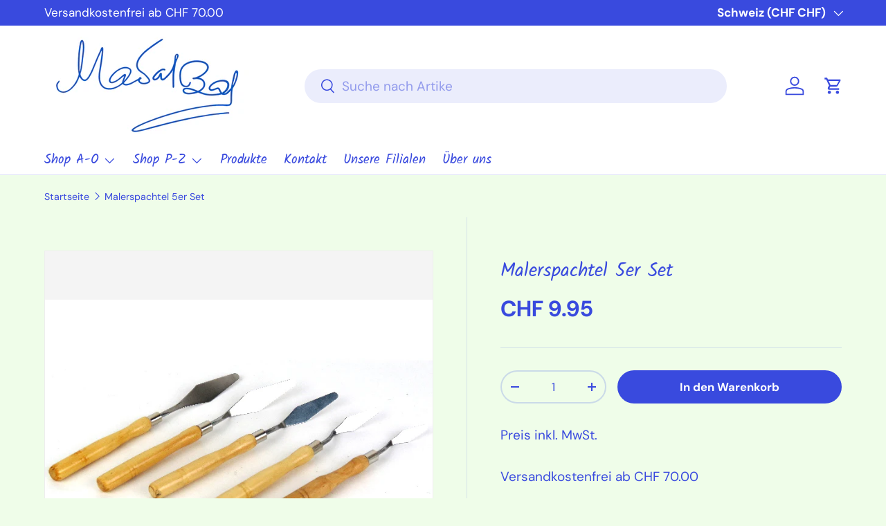

--- FILE ---
content_type: text/html; charset=utf-8
request_url: https://madalbal-versand.ch/products/malerspachtel-5er-set
body_size: 31129
content:
<!doctype html>
<html class="no-js" lang="de" dir="ltr">
<head><meta charset="utf-8">
<meta name="viewport" content="width=device-width,initial-scale=1">
<title>Malerspachtel 5er Set &ndash; Madal Bal-Versand</title><link rel="canonical" href="https://madalbal-versand.ch/products/malerspachtel-5er-set"><meta name="description" content="Malerspachtel 5er Set"><meta property="og:site_name" content="Madal Bal-Versand">
<meta property="og:url" content="https://madalbal-versand.ch/products/malerspachtel-5er-set">
<meta property="og:title" content="Malerspachtel 5er Set">
<meta property="og:type" content="product">
<meta property="og:description" content="Malerspachtel 5er Set"><meta property="og:image" content="http://madalbal-versand.ch/cdn/shop/files/Malerspachtel_5er_Set.jpg?crop=center&height=1200&v=1737646288&width=1200">
  <meta property="og:image:secure_url" content="https://madalbal-versand.ch/cdn/shop/files/Malerspachtel_5er_Set.jpg?crop=center&height=1200&v=1737646288&width=1200">
  <meta property="og:image:width" content="640">
  <meta property="og:image:height" content="480"><meta property="og:price:amount" content="9.95">
  <meta property="og:price:currency" content="CHF"><meta name="twitter:card" content="summary_large_image">
<meta name="twitter:title" content="Malerspachtel 5er Set">
<meta name="twitter:description" content="Malerspachtel 5er Set">
<link rel="preload" href="//madalbal-versand.ch/cdn/shop/t/12/assets/main.css?v=160821712262478566341765784449" as="style"><style data-shopify>
@font-face {
  font-family: "DM Sans";
  font-weight: 400;
  font-style: normal;
  font-display: swap;
  src: url("//madalbal-versand.ch/cdn/fonts/dm_sans/dmsans_n4.ec80bd4dd7e1a334c969c265873491ae56018d72.woff2") format("woff2"),
       url("//madalbal-versand.ch/cdn/fonts/dm_sans/dmsans_n4.87bdd914d8a61247b911147ae68e754d695c58a6.woff") format("woff");
}
@font-face {
  font-family: "DM Sans";
  font-weight: 700;
  font-style: normal;
  font-display: swap;
  src: url("//madalbal-versand.ch/cdn/fonts/dm_sans/dmsans_n7.97e21d81502002291ea1de8aefb79170c6946ce5.woff2") format("woff2"),
       url("//madalbal-versand.ch/cdn/fonts/dm_sans/dmsans_n7.af5c214f5116410ca1d53a2090665620e78e2e1b.woff") format("woff");
}
@font-face {
  font-family: "DM Sans";
  font-weight: 400;
  font-style: italic;
  font-display: swap;
  src: url("//madalbal-versand.ch/cdn/fonts/dm_sans/dmsans_i4.b8fe05e69ee95d5a53155c346957d8cbf5081c1a.woff2") format("woff2"),
       url("//madalbal-versand.ch/cdn/fonts/dm_sans/dmsans_i4.403fe28ee2ea63e142575c0aa47684d65f8c23a0.woff") format("woff");
}
@font-face {
  font-family: "DM Sans";
  font-weight: 700;
  font-style: italic;
  font-display: swap;
  src: url("//madalbal-versand.ch/cdn/fonts/dm_sans/dmsans_i7.52b57f7d7342eb7255084623d98ab83fd96e7f9b.woff2") format("woff2"),
       url("//madalbal-versand.ch/cdn/fonts/dm_sans/dmsans_i7.d5e14ef18a1d4a8ce78a4187580b4eb1759c2eda.woff") format("woff");
}
@font-face {
  font-family: Kalam;
  font-weight: 400;
  font-style: normal;
  font-display: swap;
  src: url("//madalbal-versand.ch/cdn/fonts/kalam/kalam_n4.146ac42292d6ecada676dc97796fcd1f16079bde.woff2") format("woff2"),
       url("//madalbal-versand.ch/cdn/fonts/kalam/kalam_n4.48d29762039a6523b7155af84f2c9b49c4db9943.woff") format("woff");
}
@font-face {
  font-family: Kalam;
  font-weight: 400;
  font-style: normal;
  font-display: swap;
  src: url("//madalbal-versand.ch/cdn/fonts/kalam/kalam_n4.146ac42292d6ecada676dc97796fcd1f16079bde.woff2") format("woff2"),
       url("//madalbal-versand.ch/cdn/fonts/kalam/kalam_n4.48d29762039a6523b7155af84f2c9b49c4db9943.woff") format("woff");
}
:root {
      --bg-color: 239 253 233 / 1.0;
      --bg-color-og: 239 253 233 / 1.0;
      --heading-color: 57 74 222;
      --text-color: 57 74 222;
      --text-color-og: 57 74 222;
      --scrollbar-color: 57 74 222;
      --link-color: 57 74 222;
      --link-color-og: 57 74 222;
      --star-color: 255 159 28;--swatch-border-color-default: 203 217 231;
        --swatch-border-color-active: 148 164 228;
        --swatch-card-size: 24px;
        --swatch-variant-picker-size: 64px;--color-scheme-1-bg: 244 244 244 / 1.0;
      --color-scheme-1-grad: linear-gradient(180deg, rgba(244, 244, 244, 1), rgba(244, 244, 244, 1) 100%);
      --color-scheme-1-heading: 42 43 42;
      --color-scheme-1-text: 42 43 42;
      --color-scheme-1-btn-bg: 255 88 13;
      --color-scheme-1-btn-text: 255 255 255;
      --color-scheme-1-btn-bg-hover: 255 124 64;--color-scheme-2-bg: 42 43 42 / 1.0;
      --color-scheme-2-grad: linear-gradient(225deg, rgba(51, 59, 67, 0.88) 8%, rgba(41, 47, 54, 1) 56%, rgba(20, 20, 20, 1) 92%);
      --color-scheme-2-heading: 255 88 13;
      --color-scheme-2-text: 255 255 255;
      --color-scheme-2-btn-bg: 255 88 13;
      --color-scheme-2-btn-text: 255 255 255;
      --color-scheme-2-btn-bg-hover: 255 124 64;--color-scheme-3-bg: 255 88 13 / 1.0;
      --color-scheme-3-grad: linear-gradient(46deg, rgba(234, 73, 0, 1) 8%, rgba(234, 73, 0, 1) 32%, rgba(255, 88, 13, 0.88) 92%);
      --color-scheme-3-heading: 255 255 255;
      --color-scheme-3-text: 255 255 255;
      --color-scheme-3-btn-bg: 42 43 42;
      --color-scheme-3-btn-text: 255 255 255;
      --color-scheme-3-btn-bg-hover: 82 83 82;

      --drawer-bg-color: 255 255 255 / 1.0;
      --drawer-text-color: 42 43 42;

      --panel-bg-color: 244 244 244 / 1.0;
      --panel-heading-color: 42 43 42;
      --panel-text-color: 42 43 42;

      --in-stock-text-color: 44 126 63;
      --low-stock-text-color: 210 134 26;
      --very-low-stock-text-color: 180 12 28;
      --no-stock-text-color: 119 119 119;
      --no-stock-backordered-text-color: 119 119 119;

      --error-bg-color: 252 237 238;
      --error-text-color: 180 12 28;
      --success-bg-color: 232 246 234;
      --success-text-color: 44 126 63;
      --info-bg-color: 228 237 250;
      --info-text-color: 26 102 210;

      --heading-font-family: Kalam, cursive;
      --heading-font-style: normal;
      --heading-font-weight: 400;
      --heading-scale-start: 4;

      --navigation-font-family: Kalam, cursive;
      --navigation-font-style: normal;
      --navigation-font-weight: 400;--heading-text-transform: none;
--subheading-text-transform: none;
      --body-font-family: "DM Sans", sans-serif;
      --body-font-style: normal;
      --body-font-weight: 400;
      --body-font-size: 19;

      --section-gap: 48;
      --heading-gap: calc(8 * var(--space-unit));--grid-column-gap: 20px;--btn-bg-color: 57 74 222;
      --btn-bg-hover-color: 100 113 229;
      --btn-text-color: 255 255 255;
      --btn-bg-color-og: 57 74 222;
      --btn-text-color-og: 255 255 255;
      --btn-alt-bg-color: 255 255 255;
      --btn-alt-bg-alpha: 1.0;
      --btn-alt-text-color: 42 43 42;
      --btn-border-width: 2px;
      --btn-padding-y: 12px;

      
      --btn-border-radius: 28px;
      

      --btn-lg-border-radius: 50%;
      --btn-icon-border-radius: 50%;
      --input-with-btn-inner-radius: var(--btn-border-radius);

      --input-bg-color: 239 253 233 / 1.0;
      --input-text-color: 57 74 222;
      --input-border-width: 2px;
      --input-border-radius: 26px;
      --textarea-border-radius: 12px;
      --input-border-radius: 28px;
      --input-lg-border-radius: 34px;
      --input-bg-color-diff-3: #e5fcdb;
      --input-bg-color-diff-6: #dbfacd;

      --modal-border-radius: 16px;
      --modal-overlay-color: 0 0 0;
      --modal-overlay-opacity: 0.4;
      --drawer-border-radius: 16px;
      --overlay-border-radius: 0px;

      --custom-label-bg-color: 13 44 84 / 1.0;
      --custom-label-text-color: 255 255 255 / 1.0;--preorder-label-bg-color: 0 166 237 / 1.0;
      --preorder-label-text-color: 255 255 255 / 1.0;

      --collection-label-color: 0 126 18 / 1.0;

      --page-width: 1200px;
      --gutter-sm: 20px;
      --gutter-md: 32px;
      --gutter-lg: 64px;

      --payment-terms-bg-color: #effde9;

      --coll-card-bg-color: #F9F9F9;
      --coll-card-border-color: #f2f2f2;

      --card-highlight-bg-color: #F9F9F9;
      --card-highlight-text-color: 85 85 85;
      --card-highlight-border-color: #E1E1E1;--card-bg-color: #ffffff;
      --card-text-color: 38 38 43;
      --card-border-color: #f2f2f2;
        
          --aos-animate-duration: 0.6s;
        

        
          --aos-min-width: 0;
        
      

      --reading-width: 48em;
    }

    @media (max-width: 769px) {
      :root {
        --reading-width: 36em;
      }
    }
  </style><link rel="stylesheet" href="//madalbal-versand.ch/cdn/shop/t/12/assets/main.css?v=160821712262478566341765784449">
  <script src="//madalbal-versand.ch/cdn/shop/t/12/assets/main.js?v=102719207125010519441765784449" defer="defer"></script><link rel="preload" href="//madalbal-versand.ch/cdn/fonts/dm_sans/dmsans_n4.ec80bd4dd7e1a334c969c265873491ae56018d72.woff2" as="font" type="font/woff2" crossorigin fetchpriority="high"><link rel="preload" href="//madalbal-versand.ch/cdn/fonts/kalam/kalam_n4.146ac42292d6ecada676dc97796fcd1f16079bde.woff2" as="font" type="font/woff2" crossorigin fetchpriority="high"><script>window.performance && window.performance.mark && window.performance.mark('shopify.content_for_header.start');</script><meta id="shopify-digital-wallet" name="shopify-digital-wallet" content="/80835903834/digital_wallets/dialog">
<meta name="shopify-checkout-api-token" content="f0b4d737d01b6fde8fd71764b6a6f6a0">
<meta id="in-context-paypal-metadata" data-shop-id="80835903834" data-venmo-supported="false" data-environment="production" data-locale="de_DE" data-paypal-v4="true" data-currency="CHF">
<link rel="alternate" type="application/json+oembed" href="https://madalbal-versand.ch/products/malerspachtel-5er-set.oembed">
<script async="async" src="/checkouts/internal/preloads.js?locale=de-CH"></script>
<link rel="preconnect" href="https://shop.app" crossorigin="anonymous">
<script async="async" src="https://shop.app/checkouts/internal/preloads.js?locale=de-CH&shop_id=80835903834" crossorigin="anonymous"></script>
<script id="shopify-features" type="application/json">{"accessToken":"f0b4d737d01b6fde8fd71764b6a6f6a0","betas":["rich-media-storefront-analytics"],"domain":"madalbal-versand.ch","predictiveSearch":true,"shopId":80835903834,"locale":"de"}</script>
<script>var Shopify = Shopify || {};
Shopify.shop = "275296-2.myshopify.com";
Shopify.locale = "de";
Shopify.currency = {"active":"CHF","rate":"1.0"};
Shopify.country = "CH";
Shopify.theme = {"name":"Aktualisierte Kopie von Aktualisierte Kopie von...","id":189560586586,"schema_name":"Enterprise","schema_version":"2.1.0","theme_store_id":1657,"role":"main"};
Shopify.theme.handle = "null";
Shopify.theme.style = {"id":null,"handle":null};
Shopify.cdnHost = "madalbal-versand.ch/cdn";
Shopify.routes = Shopify.routes || {};
Shopify.routes.root = "/";</script>
<script type="module">!function(o){(o.Shopify=o.Shopify||{}).modules=!0}(window);</script>
<script>!function(o){function n(){var o=[];function n(){o.push(Array.prototype.slice.apply(arguments))}return n.q=o,n}var t=o.Shopify=o.Shopify||{};t.loadFeatures=n(),t.autoloadFeatures=n()}(window);</script>
<script>
  window.ShopifyPay = window.ShopifyPay || {};
  window.ShopifyPay.apiHost = "shop.app\/pay";
  window.ShopifyPay.redirectState = null;
</script>
<script id="shop-js-analytics" type="application/json">{"pageType":"product"}</script>
<script defer="defer" async type="module" src="//madalbal-versand.ch/cdn/shopifycloud/shop-js/modules/v2/client.init-shop-cart-sync_kxAhZfSm.de.esm.js"></script>
<script defer="defer" async type="module" src="//madalbal-versand.ch/cdn/shopifycloud/shop-js/modules/v2/chunk.common_5BMd6ono.esm.js"></script>
<script type="module">
  await import("//madalbal-versand.ch/cdn/shopifycloud/shop-js/modules/v2/client.init-shop-cart-sync_kxAhZfSm.de.esm.js");
await import("//madalbal-versand.ch/cdn/shopifycloud/shop-js/modules/v2/chunk.common_5BMd6ono.esm.js");

  window.Shopify.SignInWithShop?.initShopCartSync?.({"fedCMEnabled":true,"windoidEnabled":true});

</script>
<script>
  window.Shopify = window.Shopify || {};
  if (!window.Shopify.featureAssets) window.Shopify.featureAssets = {};
  window.Shopify.featureAssets['shop-js'] = {"shop-cart-sync":["modules/v2/client.shop-cart-sync_81xuAXRO.de.esm.js","modules/v2/chunk.common_5BMd6ono.esm.js"],"init-fed-cm":["modules/v2/client.init-fed-cm_B2l2C8gd.de.esm.js","modules/v2/chunk.common_5BMd6ono.esm.js"],"shop-button":["modules/v2/client.shop-button_DteRmTIv.de.esm.js","modules/v2/chunk.common_5BMd6ono.esm.js"],"init-windoid":["modules/v2/client.init-windoid_BrVTPDHy.de.esm.js","modules/v2/chunk.common_5BMd6ono.esm.js"],"shop-cash-offers":["modules/v2/client.shop-cash-offers_uZhaqfcC.de.esm.js","modules/v2/chunk.common_5BMd6ono.esm.js","modules/v2/chunk.modal_DhTZgVSk.esm.js"],"shop-toast-manager":["modules/v2/client.shop-toast-manager_lTRStNPf.de.esm.js","modules/v2/chunk.common_5BMd6ono.esm.js"],"init-shop-email-lookup-coordinator":["modules/v2/client.init-shop-email-lookup-coordinator_BhyMm2Vh.de.esm.js","modules/v2/chunk.common_5BMd6ono.esm.js"],"pay-button":["modules/v2/client.pay-button_uIj7-e2V.de.esm.js","modules/v2/chunk.common_5BMd6ono.esm.js"],"avatar":["modules/v2/client.avatar_BTnouDA3.de.esm.js"],"init-shop-cart-sync":["modules/v2/client.init-shop-cart-sync_kxAhZfSm.de.esm.js","modules/v2/chunk.common_5BMd6ono.esm.js"],"shop-login-button":["modules/v2/client.shop-login-button_hqVUT9QF.de.esm.js","modules/v2/chunk.common_5BMd6ono.esm.js","modules/v2/chunk.modal_DhTZgVSk.esm.js"],"init-customer-accounts-sign-up":["modules/v2/client.init-customer-accounts-sign-up_0Oyvgx7Z.de.esm.js","modules/v2/client.shop-login-button_hqVUT9QF.de.esm.js","modules/v2/chunk.common_5BMd6ono.esm.js","modules/v2/chunk.modal_DhTZgVSk.esm.js"],"init-shop-for-new-customer-accounts":["modules/v2/client.init-shop-for-new-customer-accounts_DojLPa1w.de.esm.js","modules/v2/client.shop-login-button_hqVUT9QF.de.esm.js","modules/v2/chunk.common_5BMd6ono.esm.js","modules/v2/chunk.modal_DhTZgVSk.esm.js"],"init-customer-accounts":["modules/v2/client.init-customer-accounts_DWlFj6gc.de.esm.js","modules/v2/client.shop-login-button_hqVUT9QF.de.esm.js","modules/v2/chunk.common_5BMd6ono.esm.js","modules/v2/chunk.modal_DhTZgVSk.esm.js"],"shop-follow-button":["modules/v2/client.shop-follow-button_BEIcZOGj.de.esm.js","modules/v2/chunk.common_5BMd6ono.esm.js","modules/v2/chunk.modal_DhTZgVSk.esm.js"],"lead-capture":["modules/v2/client.lead-capture_BSpzCmmh.de.esm.js","modules/v2/chunk.common_5BMd6ono.esm.js","modules/v2/chunk.modal_DhTZgVSk.esm.js"],"checkout-modal":["modules/v2/client.checkout-modal_8HiTfxyj.de.esm.js","modules/v2/chunk.common_5BMd6ono.esm.js","modules/v2/chunk.modal_DhTZgVSk.esm.js"],"shop-login":["modules/v2/client.shop-login_Fe0VhLV0.de.esm.js","modules/v2/chunk.common_5BMd6ono.esm.js","modules/v2/chunk.modal_DhTZgVSk.esm.js"],"payment-terms":["modules/v2/client.payment-terms_C8PkVPzh.de.esm.js","modules/v2/chunk.common_5BMd6ono.esm.js","modules/v2/chunk.modal_DhTZgVSk.esm.js"]};
</script>
<script id="__st">var __st={"a":80835903834,"offset":3600,"reqid":"23fd1452-bc72-4f63-ae1b-133f490ad97f-1768973198","pageurl":"madalbal-versand.ch\/products\/malerspachtel-5er-set","u":"03f18c7c4738","p":"product","rtyp":"product","rid":8821439463770};</script>
<script>window.ShopifyPaypalV4VisibilityTracking = true;</script>
<script id="captcha-bootstrap">!function(){'use strict';const t='contact',e='account',n='new_comment',o=[[t,t],['blogs',n],['comments',n],[t,'customer']],c=[[e,'customer_login'],[e,'guest_login'],[e,'recover_customer_password'],[e,'create_customer']],r=t=>t.map((([t,e])=>`form[action*='/${t}']:not([data-nocaptcha='true']) input[name='form_type'][value='${e}']`)).join(','),a=t=>()=>t?[...document.querySelectorAll(t)].map((t=>t.form)):[];function s(){const t=[...o],e=r(t);return a(e)}const i='password',u='form_key',d=['recaptcha-v3-token','g-recaptcha-response','h-captcha-response',i],f=()=>{try{return window.sessionStorage}catch{return}},m='__shopify_v',_=t=>t.elements[u];function p(t,e,n=!1){try{const o=window.sessionStorage,c=JSON.parse(o.getItem(e)),{data:r}=function(t){const{data:e,action:n}=t;return t[m]||n?{data:e,action:n}:{data:t,action:n}}(c);for(const[e,n]of Object.entries(r))t.elements[e]&&(t.elements[e].value=n);n&&o.removeItem(e)}catch(o){console.error('form repopulation failed',{error:o})}}const l='form_type',E='cptcha';function T(t){t.dataset[E]=!0}const w=window,h=w.document,L='Shopify',v='ce_forms',y='captcha';let A=!1;((t,e)=>{const n=(g='f06e6c50-85a8-45c8-87d0-21a2b65856fe',I='https://cdn.shopify.com/shopifycloud/storefront-forms-hcaptcha/ce_storefront_forms_captcha_hcaptcha.v1.5.2.iife.js',D={infoText:'Durch hCaptcha geschützt',privacyText:'Datenschutz',termsText:'Allgemeine Geschäftsbedingungen'},(t,e,n)=>{const o=w[L][v],c=o.bindForm;if(c)return c(t,g,e,D).then(n);var r;o.q.push([[t,g,e,D],n]),r=I,A||(h.body.append(Object.assign(h.createElement('script'),{id:'captcha-provider',async:!0,src:r})),A=!0)});var g,I,D;w[L]=w[L]||{},w[L][v]=w[L][v]||{},w[L][v].q=[],w[L][y]=w[L][y]||{},w[L][y].protect=function(t,e){n(t,void 0,e),T(t)},Object.freeze(w[L][y]),function(t,e,n,w,h,L){const[v,y,A,g]=function(t,e,n){const i=e?o:[],u=t?c:[],d=[...i,...u],f=r(d),m=r(i),_=r(d.filter((([t,e])=>n.includes(e))));return[a(f),a(m),a(_),s()]}(w,h,L),I=t=>{const e=t.target;return e instanceof HTMLFormElement?e:e&&e.form},D=t=>v().includes(t);t.addEventListener('submit',(t=>{const e=I(t);if(!e)return;const n=D(e)&&!e.dataset.hcaptchaBound&&!e.dataset.recaptchaBound,o=_(e),c=g().includes(e)&&(!o||!o.value);(n||c)&&t.preventDefault(),c&&!n&&(function(t){try{if(!f())return;!function(t){const e=f();if(!e)return;const n=_(t);if(!n)return;const o=n.value;o&&e.removeItem(o)}(t);const e=Array.from(Array(32),(()=>Math.random().toString(36)[2])).join('');!function(t,e){_(t)||t.append(Object.assign(document.createElement('input'),{type:'hidden',name:u})),t.elements[u].value=e}(t,e),function(t,e){const n=f();if(!n)return;const o=[...t.querySelectorAll(`input[type='${i}']`)].map((({name:t})=>t)),c=[...d,...o],r={};for(const[a,s]of new FormData(t).entries())c.includes(a)||(r[a]=s);n.setItem(e,JSON.stringify({[m]:1,action:t.action,data:r}))}(t,e)}catch(e){console.error('failed to persist form',e)}}(e),e.submit())}));const S=(t,e)=>{t&&!t.dataset[E]&&(n(t,e.some((e=>e===t))),T(t))};for(const o of['focusin','change'])t.addEventListener(o,(t=>{const e=I(t);D(e)&&S(e,y())}));const B=e.get('form_key'),M=e.get(l),P=B&&M;t.addEventListener('DOMContentLoaded',(()=>{const t=y();if(P)for(const e of t)e.elements[l].value===M&&p(e,B);[...new Set([...A(),...v().filter((t=>'true'===t.dataset.shopifyCaptcha))])].forEach((e=>S(e,t)))}))}(h,new URLSearchParams(w.location.search),n,t,e,['guest_login'])})(!0,!0)}();</script>
<script integrity="sha256-4kQ18oKyAcykRKYeNunJcIwy7WH5gtpwJnB7kiuLZ1E=" data-source-attribution="shopify.loadfeatures" defer="defer" src="//madalbal-versand.ch/cdn/shopifycloud/storefront/assets/storefront/load_feature-a0a9edcb.js" crossorigin="anonymous"></script>
<script crossorigin="anonymous" defer="defer" src="//madalbal-versand.ch/cdn/shopifycloud/storefront/assets/shopify_pay/storefront-65b4c6d7.js?v=20250812"></script>
<script data-source-attribution="shopify.dynamic_checkout.dynamic.init">var Shopify=Shopify||{};Shopify.PaymentButton=Shopify.PaymentButton||{isStorefrontPortableWallets:!0,init:function(){window.Shopify.PaymentButton.init=function(){};var t=document.createElement("script");t.src="https://madalbal-versand.ch/cdn/shopifycloud/portable-wallets/latest/portable-wallets.de.js",t.type="module",document.head.appendChild(t)}};
</script>
<script data-source-attribution="shopify.dynamic_checkout.buyer_consent">
  function portableWalletsHideBuyerConsent(e){var t=document.getElementById("shopify-buyer-consent"),n=document.getElementById("shopify-subscription-policy-button");t&&n&&(t.classList.add("hidden"),t.setAttribute("aria-hidden","true"),n.removeEventListener("click",e))}function portableWalletsShowBuyerConsent(e){var t=document.getElementById("shopify-buyer-consent"),n=document.getElementById("shopify-subscription-policy-button");t&&n&&(t.classList.remove("hidden"),t.removeAttribute("aria-hidden"),n.addEventListener("click",e))}window.Shopify?.PaymentButton&&(window.Shopify.PaymentButton.hideBuyerConsent=portableWalletsHideBuyerConsent,window.Shopify.PaymentButton.showBuyerConsent=portableWalletsShowBuyerConsent);
</script>
<script data-source-attribution="shopify.dynamic_checkout.cart.bootstrap">document.addEventListener("DOMContentLoaded",(function(){function t(){return document.querySelector("shopify-accelerated-checkout-cart, shopify-accelerated-checkout")}if(t())Shopify.PaymentButton.init();else{new MutationObserver((function(e,n){t()&&(Shopify.PaymentButton.init(),n.disconnect())})).observe(document.body,{childList:!0,subtree:!0})}}));
</script>
<script id='scb4127' type='text/javascript' async='' src='https://madalbal-versand.ch/cdn/shopifycloud/privacy-banner/storefront-banner.js'></script><link id="shopify-accelerated-checkout-styles" rel="stylesheet" media="screen" href="https://madalbal-versand.ch/cdn/shopifycloud/portable-wallets/latest/accelerated-checkout-backwards-compat.css" crossorigin="anonymous">
<style id="shopify-accelerated-checkout-cart">
        #shopify-buyer-consent {
  margin-top: 1em;
  display: inline-block;
  width: 100%;
}

#shopify-buyer-consent.hidden {
  display: none;
}

#shopify-subscription-policy-button {
  background: none;
  border: none;
  padding: 0;
  text-decoration: underline;
  font-size: inherit;
  cursor: pointer;
}

#shopify-subscription-policy-button::before {
  box-shadow: none;
}

      </style>
<script id="sections-script" data-sections="header,footer" defer="defer" src="//madalbal-versand.ch/cdn/shop/t/12/compiled_assets/scripts.js?v=2302"></script>
<script>window.performance && window.performance.mark && window.performance.mark('shopify.content_for_header.end');</script>

    <script src="//madalbal-versand.ch/cdn/shop/t/12/assets/animate-on-scroll.js?v=15249566486942820451765784449" defer="defer"></script>
    <link rel="stylesheet" href="//madalbal-versand.ch/cdn/shop/t/12/assets/animate-on-scroll.css?v=116194678796051782541765784449">
  

  <script>document.documentElement.className = document.documentElement.className.replace('no-js', 'js');</script><!-- CC Custom Head Start --><!-- CC Custom Head End --><link href="https://monorail-edge.shopifysvc.com" rel="dns-prefetch">
<script>(function(){if ("sendBeacon" in navigator && "performance" in window) {try {var session_token_from_headers = performance.getEntriesByType('navigation')[0].serverTiming.find(x => x.name == '_s').description;} catch {var session_token_from_headers = undefined;}var session_cookie_matches = document.cookie.match(/_shopify_s=([^;]*)/);var session_token_from_cookie = session_cookie_matches && session_cookie_matches.length === 2 ? session_cookie_matches[1] : "";var session_token = session_token_from_headers || session_token_from_cookie || "";function handle_abandonment_event(e) {var entries = performance.getEntries().filter(function(entry) {return /monorail-edge.shopifysvc.com/.test(entry.name);});if (!window.abandonment_tracked && entries.length === 0) {window.abandonment_tracked = true;var currentMs = Date.now();var navigation_start = performance.timing.navigationStart;var payload = {shop_id: 80835903834,url: window.location.href,navigation_start,duration: currentMs - navigation_start,session_token,page_type: "product"};window.navigator.sendBeacon("https://monorail-edge.shopifysvc.com/v1/produce", JSON.stringify({schema_id: "online_store_buyer_site_abandonment/1.1",payload: payload,metadata: {event_created_at_ms: currentMs,event_sent_at_ms: currentMs}}));}}window.addEventListener('pagehide', handle_abandonment_event);}}());</script>
<script id="web-pixels-manager-setup">(function e(e,d,r,n,o){if(void 0===o&&(o={}),!Boolean(null===(a=null===(i=window.Shopify)||void 0===i?void 0:i.analytics)||void 0===a?void 0:a.replayQueue)){var i,a;window.Shopify=window.Shopify||{};var t=window.Shopify;t.analytics=t.analytics||{};var s=t.analytics;s.replayQueue=[],s.publish=function(e,d,r){return s.replayQueue.push([e,d,r]),!0};try{self.performance.mark("wpm:start")}catch(e){}var l=function(){var e={modern:/Edge?\/(1{2}[4-9]|1[2-9]\d|[2-9]\d{2}|\d{4,})\.\d+(\.\d+|)|Firefox\/(1{2}[4-9]|1[2-9]\d|[2-9]\d{2}|\d{4,})\.\d+(\.\d+|)|Chrom(ium|e)\/(9{2}|\d{3,})\.\d+(\.\d+|)|(Maci|X1{2}).+ Version\/(15\.\d+|(1[6-9]|[2-9]\d|\d{3,})\.\d+)([,.]\d+|)( \(\w+\)|)( Mobile\/\w+|) Safari\/|Chrome.+OPR\/(9{2}|\d{3,})\.\d+\.\d+|(CPU[ +]OS|iPhone[ +]OS|CPU[ +]iPhone|CPU IPhone OS|CPU iPad OS)[ +]+(15[._]\d+|(1[6-9]|[2-9]\d|\d{3,})[._]\d+)([._]\d+|)|Android:?[ /-](13[3-9]|1[4-9]\d|[2-9]\d{2}|\d{4,})(\.\d+|)(\.\d+|)|Android.+Firefox\/(13[5-9]|1[4-9]\d|[2-9]\d{2}|\d{4,})\.\d+(\.\d+|)|Android.+Chrom(ium|e)\/(13[3-9]|1[4-9]\d|[2-9]\d{2}|\d{4,})\.\d+(\.\d+|)|SamsungBrowser\/([2-9]\d|\d{3,})\.\d+/,legacy:/Edge?\/(1[6-9]|[2-9]\d|\d{3,})\.\d+(\.\d+|)|Firefox\/(5[4-9]|[6-9]\d|\d{3,})\.\d+(\.\d+|)|Chrom(ium|e)\/(5[1-9]|[6-9]\d|\d{3,})\.\d+(\.\d+|)([\d.]+$|.*Safari\/(?![\d.]+ Edge\/[\d.]+$))|(Maci|X1{2}).+ Version\/(10\.\d+|(1[1-9]|[2-9]\d|\d{3,})\.\d+)([,.]\d+|)( \(\w+\)|)( Mobile\/\w+|) Safari\/|Chrome.+OPR\/(3[89]|[4-9]\d|\d{3,})\.\d+\.\d+|(CPU[ +]OS|iPhone[ +]OS|CPU[ +]iPhone|CPU IPhone OS|CPU iPad OS)[ +]+(10[._]\d+|(1[1-9]|[2-9]\d|\d{3,})[._]\d+)([._]\d+|)|Android:?[ /-](13[3-9]|1[4-9]\d|[2-9]\d{2}|\d{4,})(\.\d+|)(\.\d+|)|Mobile Safari.+OPR\/([89]\d|\d{3,})\.\d+\.\d+|Android.+Firefox\/(13[5-9]|1[4-9]\d|[2-9]\d{2}|\d{4,})\.\d+(\.\d+|)|Android.+Chrom(ium|e)\/(13[3-9]|1[4-9]\d|[2-9]\d{2}|\d{4,})\.\d+(\.\d+|)|Android.+(UC? ?Browser|UCWEB|U3)[ /]?(15\.([5-9]|\d{2,})|(1[6-9]|[2-9]\d|\d{3,})\.\d+)\.\d+|SamsungBrowser\/(5\.\d+|([6-9]|\d{2,})\.\d+)|Android.+MQ{2}Browser\/(14(\.(9|\d{2,})|)|(1[5-9]|[2-9]\d|\d{3,})(\.\d+|))(\.\d+|)|K[Aa][Ii]OS\/(3\.\d+|([4-9]|\d{2,})\.\d+)(\.\d+|)/},d=e.modern,r=e.legacy,n=navigator.userAgent;return n.match(d)?"modern":n.match(r)?"legacy":"unknown"}(),u="modern"===l?"modern":"legacy",c=(null!=n?n:{modern:"",legacy:""})[u],f=function(e){return[e.baseUrl,"/wpm","/b",e.hashVersion,"modern"===e.buildTarget?"m":"l",".js"].join("")}({baseUrl:d,hashVersion:r,buildTarget:u}),m=function(e){var d=e.version,r=e.bundleTarget,n=e.surface,o=e.pageUrl,i=e.monorailEndpoint;return{emit:function(e){var a=e.status,t=e.errorMsg,s=(new Date).getTime(),l=JSON.stringify({metadata:{event_sent_at_ms:s},events:[{schema_id:"web_pixels_manager_load/3.1",payload:{version:d,bundle_target:r,page_url:o,status:a,surface:n,error_msg:t},metadata:{event_created_at_ms:s}}]});if(!i)return console&&console.warn&&console.warn("[Web Pixels Manager] No Monorail endpoint provided, skipping logging."),!1;try{return self.navigator.sendBeacon.bind(self.navigator)(i,l)}catch(e){}var u=new XMLHttpRequest;try{return u.open("POST",i,!0),u.setRequestHeader("Content-Type","text/plain"),u.send(l),!0}catch(e){return console&&console.warn&&console.warn("[Web Pixels Manager] Got an unhandled error while logging to Monorail."),!1}}}}({version:r,bundleTarget:l,surface:e.surface,pageUrl:self.location.href,monorailEndpoint:e.monorailEndpoint});try{o.browserTarget=l,function(e){var d=e.src,r=e.async,n=void 0===r||r,o=e.onload,i=e.onerror,a=e.sri,t=e.scriptDataAttributes,s=void 0===t?{}:t,l=document.createElement("script"),u=document.querySelector("head"),c=document.querySelector("body");if(l.async=n,l.src=d,a&&(l.integrity=a,l.crossOrigin="anonymous"),s)for(var f in s)if(Object.prototype.hasOwnProperty.call(s,f))try{l.dataset[f]=s[f]}catch(e){}if(o&&l.addEventListener("load",o),i&&l.addEventListener("error",i),u)u.appendChild(l);else{if(!c)throw new Error("Did not find a head or body element to append the script");c.appendChild(l)}}({src:f,async:!0,onload:function(){if(!function(){var e,d;return Boolean(null===(d=null===(e=window.Shopify)||void 0===e?void 0:e.analytics)||void 0===d?void 0:d.initialized)}()){var d=window.webPixelsManager.init(e)||void 0;if(d){var r=window.Shopify.analytics;r.replayQueue.forEach((function(e){var r=e[0],n=e[1],o=e[2];d.publishCustomEvent(r,n,o)})),r.replayQueue=[],r.publish=d.publishCustomEvent,r.visitor=d.visitor,r.initialized=!0}}},onerror:function(){return m.emit({status:"failed",errorMsg:"".concat(f," has failed to load")})},sri:function(e){var d=/^sha384-[A-Za-z0-9+/=]+$/;return"string"==typeof e&&d.test(e)}(c)?c:"",scriptDataAttributes:o}),m.emit({status:"loading"})}catch(e){m.emit({status:"failed",errorMsg:(null==e?void 0:e.message)||"Unknown error"})}}})({shopId: 80835903834,storefrontBaseUrl: "https://madalbal-versand.ch",extensionsBaseUrl: "https://extensions.shopifycdn.com/cdn/shopifycloud/web-pixels-manager",monorailEndpoint: "https://monorail-edge.shopifysvc.com/unstable/produce_batch",surface: "storefront-renderer",enabledBetaFlags: ["2dca8a86"],webPixelsConfigList: [{"id":"shopify-app-pixel","configuration":"{}","eventPayloadVersion":"v1","runtimeContext":"STRICT","scriptVersion":"0450","apiClientId":"shopify-pixel","type":"APP","privacyPurposes":["ANALYTICS","MARKETING"]},{"id":"shopify-custom-pixel","eventPayloadVersion":"v1","runtimeContext":"LAX","scriptVersion":"0450","apiClientId":"shopify-pixel","type":"CUSTOM","privacyPurposes":["ANALYTICS","MARKETING"]}],isMerchantRequest: false,initData: {"shop":{"name":"Madal Bal-Versand","paymentSettings":{"currencyCode":"CHF"},"myshopifyDomain":"275296-2.myshopify.com","countryCode":"CH","storefrontUrl":"https:\/\/madalbal-versand.ch"},"customer":null,"cart":null,"checkout":null,"productVariants":[{"price":{"amount":9.95,"currencyCode":"CHF"},"product":{"title":"Malerspachtel 5er Set","vendor":"Madal Bal-Versand","id":"8821439463770","untranslatedTitle":"Malerspachtel 5er Set","url":"\/products\/malerspachtel-5er-set","type":""},"id":"47861170012506","image":{"src":"\/\/madalbal-versand.ch\/cdn\/shop\/files\/Malerspachtel_5er_Set.jpg?v=1737646288"},"sku":"402103","title":"Default Title","untranslatedTitle":"Default Title"}],"purchasingCompany":null},},"https://madalbal-versand.ch/cdn","fcfee988w5aeb613cpc8e4bc33m6693e112",{"modern":"","legacy":""},{"shopId":"80835903834","storefrontBaseUrl":"https:\/\/madalbal-versand.ch","extensionBaseUrl":"https:\/\/extensions.shopifycdn.com\/cdn\/shopifycloud\/web-pixels-manager","surface":"storefront-renderer","enabledBetaFlags":"[\"2dca8a86\"]","isMerchantRequest":"false","hashVersion":"fcfee988w5aeb613cpc8e4bc33m6693e112","publish":"custom","events":"[[\"page_viewed\",{}],[\"product_viewed\",{\"productVariant\":{\"price\":{\"amount\":9.95,\"currencyCode\":\"CHF\"},\"product\":{\"title\":\"Malerspachtel 5er Set\",\"vendor\":\"Madal Bal-Versand\",\"id\":\"8821439463770\",\"untranslatedTitle\":\"Malerspachtel 5er Set\",\"url\":\"\/products\/malerspachtel-5er-set\",\"type\":\"\"},\"id\":\"47861170012506\",\"image\":{\"src\":\"\/\/madalbal-versand.ch\/cdn\/shop\/files\/Malerspachtel_5er_Set.jpg?v=1737646288\"},\"sku\":\"402103\",\"title\":\"Default Title\",\"untranslatedTitle\":\"Default Title\"}}]]"});</script><script>
  window.ShopifyAnalytics = window.ShopifyAnalytics || {};
  window.ShopifyAnalytics.meta = window.ShopifyAnalytics.meta || {};
  window.ShopifyAnalytics.meta.currency = 'CHF';
  var meta = {"product":{"id":8821439463770,"gid":"gid:\/\/shopify\/Product\/8821439463770","vendor":"Madal Bal-Versand","type":"","handle":"malerspachtel-5er-set","variants":[{"id":47861170012506,"price":995,"name":"Malerspachtel 5er Set","public_title":null,"sku":"402103"}],"remote":false},"page":{"pageType":"product","resourceType":"product","resourceId":8821439463770,"requestId":"23fd1452-bc72-4f63-ae1b-133f490ad97f-1768973198"}};
  for (var attr in meta) {
    window.ShopifyAnalytics.meta[attr] = meta[attr];
  }
</script>
<script class="analytics">
  (function () {
    var customDocumentWrite = function(content) {
      var jquery = null;

      if (window.jQuery) {
        jquery = window.jQuery;
      } else if (window.Checkout && window.Checkout.$) {
        jquery = window.Checkout.$;
      }

      if (jquery) {
        jquery('body').append(content);
      }
    };

    var hasLoggedConversion = function(token) {
      if (token) {
        return document.cookie.indexOf('loggedConversion=' + token) !== -1;
      }
      return false;
    }

    var setCookieIfConversion = function(token) {
      if (token) {
        var twoMonthsFromNow = new Date(Date.now());
        twoMonthsFromNow.setMonth(twoMonthsFromNow.getMonth() + 2);

        document.cookie = 'loggedConversion=' + token + '; expires=' + twoMonthsFromNow;
      }
    }

    var trekkie = window.ShopifyAnalytics.lib = window.trekkie = window.trekkie || [];
    if (trekkie.integrations) {
      return;
    }
    trekkie.methods = [
      'identify',
      'page',
      'ready',
      'track',
      'trackForm',
      'trackLink'
    ];
    trekkie.factory = function(method) {
      return function() {
        var args = Array.prototype.slice.call(arguments);
        args.unshift(method);
        trekkie.push(args);
        return trekkie;
      };
    };
    for (var i = 0; i < trekkie.methods.length; i++) {
      var key = trekkie.methods[i];
      trekkie[key] = trekkie.factory(key);
    }
    trekkie.load = function(config) {
      trekkie.config = config || {};
      trekkie.config.initialDocumentCookie = document.cookie;
      var first = document.getElementsByTagName('script')[0];
      var script = document.createElement('script');
      script.type = 'text/javascript';
      script.onerror = function(e) {
        var scriptFallback = document.createElement('script');
        scriptFallback.type = 'text/javascript';
        scriptFallback.onerror = function(error) {
                var Monorail = {
      produce: function produce(monorailDomain, schemaId, payload) {
        var currentMs = new Date().getTime();
        var event = {
          schema_id: schemaId,
          payload: payload,
          metadata: {
            event_created_at_ms: currentMs,
            event_sent_at_ms: currentMs
          }
        };
        return Monorail.sendRequest("https://" + monorailDomain + "/v1/produce", JSON.stringify(event));
      },
      sendRequest: function sendRequest(endpointUrl, payload) {
        // Try the sendBeacon API
        if (window && window.navigator && typeof window.navigator.sendBeacon === 'function' && typeof window.Blob === 'function' && !Monorail.isIos12()) {
          var blobData = new window.Blob([payload], {
            type: 'text/plain'
          });

          if (window.navigator.sendBeacon(endpointUrl, blobData)) {
            return true;
          } // sendBeacon was not successful

        } // XHR beacon

        var xhr = new XMLHttpRequest();

        try {
          xhr.open('POST', endpointUrl);
          xhr.setRequestHeader('Content-Type', 'text/plain');
          xhr.send(payload);
        } catch (e) {
          console.log(e);
        }

        return false;
      },
      isIos12: function isIos12() {
        return window.navigator.userAgent.lastIndexOf('iPhone; CPU iPhone OS 12_') !== -1 || window.navigator.userAgent.lastIndexOf('iPad; CPU OS 12_') !== -1;
      }
    };
    Monorail.produce('monorail-edge.shopifysvc.com',
      'trekkie_storefront_load_errors/1.1',
      {shop_id: 80835903834,
      theme_id: 189560586586,
      app_name: "storefront",
      context_url: window.location.href,
      source_url: "//madalbal-versand.ch/cdn/s/trekkie.storefront.cd680fe47e6c39ca5d5df5f0a32d569bc48c0f27.min.js"});

        };
        scriptFallback.async = true;
        scriptFallback.src = '//madalbal-versand.ch/cdn/s/trekkie.storefront.cd680fe47e6c39ca5d5df5f0a32d569bc48c0f27.min.js';
        first.parentNode.insertBefore(scriptFallback, first);
      };
      script.async = true;
      script.src = '//madalbal-versand.ch/cdn/s/trekkie.storefront.cd680fe47e6c39ca5d5df5f0a32d569bc48c0f27.min.js';
      first.parentNode.insertBefore(script, first);
    };
    trekkie.load(
      {"Trekkie":{"appName":"storefront","development":false,"defaultAttributes":{"shopId":80835903834,"isMerchantRequest":null,"themeId":189560586586,"themeCityHash":"12057326682297989315","contentLanguage":"de","currency":"CHF","eventMetadataId":"8d3b1803-8b97-4f3e-aaf4-b3a1421043a5"},"isServerSideCookieWritingEnabled":true,"monorailRegion":"shop_domain","enabledBetaFlags":["65f19447"]},"Session Attribution":{},"S2S":{"facebookCapiEnabled":false,"source":"trekkie-storefront-renderer","apiClientId":580111}}
    );

    var loaded = false;
    trekkie.ready(function() {
      if (loaded) return;
      loaded = true;

      window.ShopifyAnalytics.lib = window.trekkie;

      var originalDocumentWrite = document.write;
      document.write = customDocumentWrite;
      try { window.ShopifyAnalytics.merchantGoogleAnalytics.call(this); } catch(error) {};
      document.write = originalDocumentWrite;

      window.ShopifyAnalytics.lib.page(null,{"pageType":"product","resourceType":"product","resourceId":8821439463770,"requestId":"23fd1452-bc72-4f63-ae1b-133f490ad97f-1768973198","shopifyEmitted":true});

      var match = window.location.pathname.match(/checkouts\/(.+)\/(thank_you|post_purchase)/)
      var token = match? match[1]: undefined;
      if (!hasLoggedConversion(token)) {
        setCookieIfConversion(token);
        window.ShopifyAnalytics.lib.track("Viewed Product",{"currency":"CHF","variantId":47861170012506,"productId":8821439463770,"productGid":"gid:\/\/shopify\/Product\/8821439463770","name":"Malerspachtel 5er Set","price":"9.95","sku":"402103","brand":"Madal Bal-Versand","variant":null,"category":"","nonInteraction":true,"remote":false},undefined,undefined,{"shopifyEmitted":true});
      window.ShopifyAnalytics.lib.track("monorail:\/\/trekkie_storefront_viewed_product\/1.1",{"currency":"CHF","variantId":47861170012506,"productId":8821439463770,"productGid":"gid:\/\/shopify\/Product\/8821439463770","name":"Malerspachtel 5er Set","price":"9.95","sku":"402103","brand":"Madal Bal-Versand","variant":null,"category":"","nonInteraction":true,"remote":false,"referer":"https:\/\/madalbal-versand.ch\/products\/malerspachtel-5er-set"});
      }
    });


        var eventsListenerScript = document.createElement('script');
        eventsListenerScript.async = true;
        eventsListenerScript.src = "//madalbal-versand.ch/cdn/shopifycloud/storefront/assets/shop_events_listener-3da45d37.js";
        document.getElementsByTagName('head')[0].appendChild(eventsListenerScript);

})();</script>
<script
  defer
  src="https://madalbal-versand.ch/cdn/shopifycloud/perf-kit/shopify-perf-kit-3.0.4.min.js"
  data-application="storefront-renderer"
  data-shop-id="80835903834"
  data-render-region="gcp-us-east1"
  data-page-type="product"
  data-theme-instance-id="189560586586"
  data-theme-name="Enterprise"
  data-theme-version="2.1.0"
  data-monorail-region="shop_domain"
  data-resource-timing-sampling-rate="10"
  data-shs="true"
  data-shs-beacon="true"
  data-shs-export-with-fetch="true"
  data-shs-logs-sample-rate="1"
  data-shs-beacon-endpoint="https://madalbal-versand.ch/api/collect"
></script>
</head>

<body class="cc-animate-enabled">
  <a class="skip-link btn btn--primary visually-hidden" href="#main-content" data-ce-role="skip">Direkt zum Inhalt</a><!-- BEGIN sections: header-group -->
<div id="shopify-section-sections--27224974590298__announcement" class="shopify-section shopify-section-group-header-group cc-announcement">
<link href="//madalbal-versand.ch/cdn/shop/t/12/assets/announcement.css?v=169968151525395839581765784449" rel="stylesheet" type="text/css" media="all" />
  <script src="//madalbal-versand.ch/cdn/shop/t/12/assets/announcement.js?v=123267429028003703111765784449" defer="defer"></script><style data-shopify>.announcement {
      --announcement-text-color: 255 255 255;
      background-color: #394ade;
    }</style><script src="//madalbal-versand.ch/cdn/shop/t/12/assets/custom-select.js?v=87551504631488143301765784449" defer="defer"></script><announcement-bar class="announcement block text-body-small" data-slide-delay="7000">
    <div class="container">
      <div class="flex">
        <div class="announcement__col--left announcement__col--align-left announcement__slider" aria-roledescription="carousel" aria-live="off"><div class="announcement__text flex items-center m-0"  aria-roledescription="slide">
              <div class="rte"><p>Versandkostenfrei ab CHF 70.00</p></div>
            </div><div class="announcement__text flex items-center m-0"  aria-roledescription="slide">
              <div class="rte"><p>Versandbereit in 2-3 Arbeitstagen</p></div>
            </div></div>

        
          <div class="announcement__col--right hidden md:flex md:items-center"><div class="announcement__localization">
                <form method="post" action="/localization" id="nav-localization" accept-charset="UTF-8" class="form localization no-js-hidden" enctype="multipart/form-data"><input type="hidden" name="form_type" value="localization" /><input type="hidden" name="utf8" value="✓" /><input type="hidden" name="_method" value="put" /><input type="hidden" name="return_to" value="/products/malerspachtel-5er-set" /><div class="localization__grid"><div class="localization__selector">
        <input type="hidden" name="country_code" value="CH">
<country-selector><label class="label visually-hidden no-js-hidden" for="nav-localization-country-button">Land/Region</label><div class="custom-select relative w-full no-js-hidden"><button class="custom-select__btn input items-center" type="button"
            aria-expanded="false" aria-haspopup="listbox" id="nav-localization-country-button">
      <span class="text-start">Schweiz (CHF&nbsp;CHF)</span>
      <svg width="20" height="20" viewBox="0 0 24 24" class="icon" role="presentation" focusable="false" aria-hidden="true">
        <path d="M20 8.5 12.5 16 5 8.5" stroke="currentColor" stroke-width="1.5" fill="none"/>
      </svg>
    </button>
    <ul class="custom-select__listbox absolute invisible" role="listbox" tabindex="-1"
        aria-hidden="true" hidden aria-activedescendant="nav-localization-country-opt-0"><li class="custom-select__option flex items-center js-option"
            id="nav-localization-country-opt-0"
            role="option"
            data-value="CH" aria-selected="true">
          <span class="pointer-events-none">Schweiz (CHF&nbsp;CHF)</span>
          </li></ul>
  </div></country-selector></div></div><script>
      customElements.whenDefined('custom-select').then(() => {
        if (!customElements.get('country-selector')) {
          class CountrySelector extends customElements.get('custom-select') {
            constructor() {
              super();
              this.loaded = false;
            }

            async showListbox() {
              if (this.loaded) {
                super.showListbox();
                return;
              }

              this.button.classList.add('is-loading');
              this.button.setAttribute('aria-disabled', 'true');

              try {
                const response = await fetch('?section_id=country-selector');
                if (!response.ok) throw new Error(response.status);

                const tmpl = document.createElement('template');
                tmpl.innerHTML = await response.text();

                const el = tmpl.content.querySelector('.custom-select__listbox');
                this.listbox.innerHTML = el.innerHTML;

                this.options = this.querySelectorAll('.custom-select__option');

                this.popular = this.querySelectorAll('[data-popular]');
                if (this.popular.length) {
                  this.popular[this.popular.length - 1].closest('.custom-select__option')
                    .classList.add('custom-select__option--visual-group-end');
                }

                this.selectedOption = this.querySelector('[aria-selected="true"]');
                if (!this.selectedOption) {
                  this.selectedOption = this.listbox.firstElementChild;
                }

                this.loaded = true;
              } catch {
                this.listbox.innerHTML = '<li>Fehler beim Abrufen der Länder, bitte versuchen Sie es erneut.</li>';
              } finally {
                super.showListbox();
                this.button.classList.remove('is-loading');
                this.button.setAttribute('aria-disabled', 'false');
              }
            }

            setButtonWidth() {
              return;
            }
          }

          customElements.define('country-selector', CountrySelector);
        }
      });
    </script><script>
    document.getElementById('nav-localization').addEventListener('change', (evt) => {
      const input = evt.target.previousElementSibling;
      if (input && input.tagName === 'INPUT') {
        input.value = evt.detail.selectedValue;
        evt.currentTarget.submit();
      }
    });
  </script></form>
              </div></div></div>
    </div>
  </announcement-bar>
</div><div id="shopify-section-sections--27224974590298__header" class="shopify-section shopify-section-group-header-group cc-header">
<style data-shopify>.header {
  --bg-color: 255 255 255;
  --text-color: 57 74 222;
  --nav-bg-color: 255 255 255;
  --nav-text-color: 57 74 222;
  --nav-child-bg-color:  255 255 255;
  --nav-child-text-color: 57 74 222;
  --header-accent-color: 119 119 119;
  --search-bg-color: #ebedfc;
  
  
  }</style><store-header class="header bg-theme-bg text-theme-text"style="--header-transition-speed: 300ms">
  <header class="header__grid header__grid--left-logo container flex flex-wrap items-center">
    <div class="header__logo logo flex js-closes-menu"><a class="logo__link inline-block" href="/"><span class="flex" style="max-width: 300px;">
              <img srcset="//madalbal-versand.ch/cdn/shop/files/LogoMadalBalSchrift_BLAU.jpg?v=1732799572&width=300, //madalbal-versand.ch/cdn/shop/files/LogoMadalBalSchrift_BLAU.jpg?v=1732799572&width=600 2x" src="//madalbal-versand.ch/cdn/shop/files/LogoMadalBalSchrift_BLAU.jpg?v=1732799572&width=600"
         style="object-position: 50.0% 50.0%" loading="eager"
         width="600"
         height="281"
         
         alt="Madal Bal-Versand">
            </span></a></div><link rel="stylesheet" href="//madalbal-versand.ch/cdn/shop/t/12/assets/predictive-search.css?v=21239819754936278281765784449" media="print" onload="this.media='all'"><script src="//madalbal-versand.ch/cdn/shop/t/12/assets/predictive-search.js?v=158424367886238494141765784449" defer="defer"></script>
        <script src="//madalbal-versand.ch/cdn/shop/t/12/assets/tabs.js?v=79975170418644626761765784450" defer="defer"></script><div class="header__search relative js-closes-menu"><link rel="stylesheet" href="//madalbal-versand.ch/cdn/shop/t/12/assets/search-suggestions.css?v=84163686392962511531765784450" media="print" onload="this.media='all'"><predictive-search class="block" data-loading-text="Wird geladen..."><form class="search relative search--speech" role="search" action="/search" method="get">
    <label class="label visually-hidden" for="header-search">Suchen</label>
    <script src="//madalbal-versand.ch/cdn/shop/t/12/assets/search-form.js?v=43677551656194261111765784450" defer="defer"></script>
    <search-form class="search__form block">
      <input type="hidden" name="options[prefix]" value="last">
      <input type="search"
             class="search__input w-full input js-search-input"
             id="header-search"
             name="q"
             placeholder="Suche nach Artikel"
             
               data-placeholder-one="Suche nach Artikel"
             
             
               data-placeholder-two="Suche nach Artikel"
             
             
               data-placeholder-three="Suche nach Artikel"
             
             data-placeholder-prompts-mob="false"
             
               data-typing-speed="100"
               data-deleting-speed="60"
               data-delay-after-deleting="500"
               data-delay-before-first-delete="2000"
               data-delay-after-word-typed="2400"
             
             role="combobox"
               autocomplete="off"
               aria-autocomplete="list"
               aria-controls="predictive-search-results"
               aria-owns="predictive-search-results"
               aria-haspopup="listbox"
               aria-expanded="false"
               spellcheck="false"><button class="search__submit text-current absolute focus-inset start"><span class="visually-hidden">Suchen</span><svg width="21" height="23" viewBox="0 0 21 23" fill="currentColor" aria-hidden="true" focusable="false" role="presentation" class="icon"><path d="M14.398 14.483 19 19.514l-1.186 1.014-4.59-5.017a8.317 8.317 0 0 1-4.888 1.578C3.732 17.089 0 13.369 0 8.779S3.732.472 8.336.472c4.603 0 8.335 3.72 8.335 8.307a8.265 8.265 0 0 1-2.273 5.704ZM8.336 15.53c3.74 0 6.772-3.022 6.772-6.75 0-3.729-3.031-6.75-6.772-6.75S1.563 5.051 1.563 8.78c0 3.728 3.032 6.75 6.773 6.75Z"/></svg>
</button>
<button type="button" class="search__reset text-current vertical-center absolute focus-inset js-search-reset" hidden>
        <span class="visually-hidden">Reset</span>
        <svg width="24" height="24" viewBox="0 0 24 24" stroke="currentColor" stroke-width="1.5" fill="none" fill-rule="evenodd" stroke-linejoin="round" aria-hidden="true" focusable="false" role="presentation" class="icon"><path d="M5 19 19 5M5 5l14 14"/></svg>
      </button><speech-search-button class="search__speech focus-inset end hidden" tabindex="0" title="Sprachsuche"
          style="--speech-icon-color: #ff580d">
          <svg width="24" height="24" viewBox="0 0 24 24" aria-hidden="true" focusable="false" role="presentation" class="icon"><path fill="currentColor" d="M17.3 11c0 3-2.54 5.1-5.3 5.1S6.7 14 6.7 11H5c0 3.41 2.72 6.23 6 6.72V21h2v-3.28c3.28-.49 6-3.31 6-6.72m-8.2-6.1c0-.66.54-1.2 1.2-1.2.66 0 1.2.54 1.2 1.2l-.01 6.2c0 .66-.53 1.2-1.19 1.2-.66 0-1.2-.54-1.2-1.2M12 14a3 3 0 0 0 3-3V5a3 3 0 0 0-3-3 3 3 0 0 0-3 3v6a3 3 0 0 0 3 3Z"/></svg>
        </speech-search-button>

        <link href="//madalbal-versand.ch/cdn/shop/t/12/assets/speech-search.css?v=47207760375520952331765784450" rel="stylesheet" type="text/css" media="all" />
        <script src="//madalbal-versand.ch/cdn/shop/t/12/assets/speech-search.js?v=106462966657620737681765784450" defer="defer"></script></search-form><div class="js-search-results" tabindex="-1" data-predictive-search></div>
      <span class="js-search-status visually-hidden" role="status" aria-hidden="true"></span></form>
  <div class="overlay fixed top-0 right-0 bottom-0 left-0 js-search-overlay"></div></predictive-search>
      </div><div class="header__icons flex justify-end mis-auto js-closes-menu"><a class="header__icon text-current" href="https://madalbal-versand.ch/customer_authentication/redirect?locale=de&region_country=CH">
            <svg width="24" height="24" viewBox="0 0 24 24" fill="currentColor" aria-hidden="true" focusable="false" role="presentation" class="icon"><path d="M12 2a5 5 0 1 1 0 10 5 5 0 0 1 0-10zm0 1.429a3.571 3.571 0 1 0 0 7.142 3.571 3.571 0 0 0 0-7.142zm0 10c2.558 0 5.114.471 7.664 1.411A3.571 3.571 0 0 1 22 18.19v3.096c0 .394-.32.714-.714.714H2.714A.714.714 0 0 1 2 21.286V18.19c0-1.495.933-2.833 2.336-3.35 2.55-.94 5.106-1.411 7.664-1.411zm0 1.428c-2.387 0-4.775.44-7.17 1.324a2.143 2.143 0 0 0-1.401 2.01v2.38H20.57v-2.38c0-.898-.56-1.7-1.401-2.01-2.395-.885-4.783-1.324-7.17-1.324z"/></svg>
            <span class="visually-hidden">Einloggen</span>
          </a><a class="header__icon relative text-current" id="cart-icon" href="/cart" data-no-instant><svg width="24" height="24" viewBox="0 0 24 24" class="icon icon--cart" aria-hidden="true" focusable="false" role="presentation"><path fill="currentColor" d="M17 18a2 2 0 0 1 2 2 2 2 0 0 1-2 2 2 2 0 0 1-2-2c0-1.11.89-2 2-2M1 2h3.27l.94 2H20a1 1 0 0 1 1 1c0 .17-.05.34-.12.5l-3.58 6.47c-.34.61-1 1.03-1.75 1.03H8.1l-.9 1.63-.03.12a.25.25 0 0 0 .25.25H19v2H7a2 2 0 0 1-2-2c0-.35.09-.68.24-.96l1.36-2.45L3 4H1V2m6 16a2 2 0 0 1 2 2 2 2 0 0 1-2 2 2 2 0 0 1-2-2c0-1.11.89-2 2-2m9-7 2.78-5H6.14l2.36 5H16Z"/></svg><span class="visually-hidden">Einkaufswagen</span><div id="cart-icon-bubble"></div>
      </a>
    </div><main-menu class="main-menu" data-menu-sensitivity="200">
        <details class="main-menu__disclosure" open>
          <summary class="main-menu__toggle md:hidden">
            <span class="main-menu__toggle-icon" aria-hidden="true"></span>
            <span class="visually-hidden">Menü</span>
          </summary>
          <div class="main-menu__content has-motion justify-between">
            <nav aria-label="Primär">
              <ul class="main-nav"><li><details class="js-mega-nav" >
                        <summary class="main-nav__item--toggle relative js-nav-hover js-toggle">
                          <a class="main-nav__item main-nav__item--primary main-nav__item-content" href="#">
                            Shop A-O<svg width="24" height="24" viewBox="0 0 24 24" aria-hidden="true" focusable="false" role="presentation" class="icon"><path d="M20 8.5 12.5 16 5 8.5" stroke="currentColor" stroke-width="1.5" fill="none"/></svg>
                          </a>
                        </summary><div class="main-nav__child mega-nav mega-nav--sidebar has-motion">
                          <div class="container">
                            <ul class="child-nav ">
                              <li class="md:hidden">
                                <button type="button" class="main-nav__item main-nav__item--back relative js-back">
                                  <div class="main-nav__item-content text-start">
                                    <svg width="24" height="24" viewBox="0 0 24 24" fill="currentColor" aria-hidden="true" focusable="false" role="presentation" class="icon"><path d="m6.797 11.625 8.03-8.03 1.06 1.06-6.97 6.97 6.97 6.97-1.06 1.06z"/></svg> Zurück</div>
                                </button>
                              </li>

                              <li class="md:hidden">
                                <a href="#" class="main-nav__item child-nav__item large-text main-nav__item-header">Shop A-O</a>
                              </li><li><nav-menu class="js-mega-nav">
                                      <details open>
                                        <summary class="child-nav__item--toggle main-nav__item--toggle relative js-no-toggle-md js-sidebar-hover is-visible">
                                          <div class="main-nav__item-content child-nav__collection-image w-full"><div class="main-nav__collection-image main-nav__collection-image-circle main-nav__collection-image--flex main-nav__collection-image--standard media relative">
                                                <img src="//madalbal-versand.ch/cdn/shop/collections/Neera-Ahornsirup.jpg?v=1752589822&width=60"
         class="img-fit" loading="lazy"
         width="60"
         height=""
         
         alt="Ahornsirup &amp; Neera">
                                              </div><a class="child-nav__item main-nav__item main-nav__item-content" href="/collections/neera-ahornsirup" data-no-instant>Ahornsirup &amp; Neera<svg width="24" height="24" viewBox="0 0 24 24" aria-hidden="true" focusable="false" role="presentation" class="icon"><path d="M20 8.5 12.5 16 5 8.5" stroke="currentColor" stroke-width="1.5" fill="none"/></svg>
                                            </a>
                                          </div>
                                        </summary>

                                        <div class="disclosure__panel has-motion"><ul class="main-nav__grandchild has-motion main-nav__grandchild-grid grid grid-cols-2 gap-theme md:grid md:nav-gap-x-8 md:nav-gap-y-4 md:nav-grid-cols-4" role="list" style=""><li><a class="grandchild-nav__item main-nav__item relative" href="/collections/neera-ahornsirup"><div class="media relative mb-2 w-full grandchild-nav__image"style="padding-top: 100%;"><img src="//madalbal-versand.ch/cdn/shop/collections/Neera-Ahornsirup.jpg?crop=center&height=300&v=1752589822&width=300"
                                                           class="img-fit"
                                                           loading="lazy"
                                                           alt="Ahornsirup &amp; Neera"
                                                           height="300"
                                                           width="300">
</div>Ahornsirup &amp; Neera</a>
                                              </li><li class="col-start-1 col-end-3">
                                                <a href="/collections/neera-ahornsirup" class="main-nav__item--go">Gehe zu Ahornsirup &amp; Neera<svg width="24" height="24" viewBox="0 0 24 24" aria-hidden="true" focusable="false" role="presentation" class="icon"><path d="m9.693 4.5 7.5 7.5-7.5 7.5" stroke="currentColor" stroke-width="1.5" fill="none"/></svg>
                                                </a>
                                              </li></ul>
                                        </div>
                                      </details>
                                    </nav-menu></li><li><nav-menu class="js-mega-nav">
                                      <details open>
                                        <summary class="child-nav__item--toggle main-nav__item--toggle relative js-no-toggle-md js-sidebar-hover">
                                          <div class="main-nav__item-content child-nav__collection-image w-full"><div class="main-nav__collection-image main-nav__collection-image-circle main-nav__collection-image--flex main-nav__collection-image--standard media relative">
                                                <img src="//madalbal-versand.ch/cdn/shop/collections/Arvenholz_Zirbenholz_Duftoel_Dusch-und_Badegel_Fluessigseife_Handcreme_Kissenspray_Koerperlotion_Raumerfrischer_Shampoo_Seife_Zirbenflocken_Essenz_Badekristalle_Kerze.jpg?v=1763564694&width=60"
         class="img-fit" loading="lazy"
         width="60"
         height=""
         
         alt="Arvenholz">
                                              </div><a class="child-nav__item main-nav__item main-nav__item-content" href="/collections/arvenholz" data-no-instant>Arvenholz<svg width="24" height="24" viewBox="0 0 24 24" aria-hidden="true" focusable="false" role="presentation" class="icon"><path d="M20 8.5 12.5 16 5 8.5" stroke="currentColor" stroke-width="1.5" fill="none"/></svg>
                                            </a>
                                          </div>
                                        </summary>

                                        <div class="disclosure__panel has-motion"><ul class="main-nav__grandchild has-motion main-nav__grandchild-grid grid grid-cols-2 gap-theme md:grid md:nav-gap-x-8 md:nav-gap-y-4 md:nav-grid-cols-4" role="list" style=""><li><a class="grandchild-nav__item main-nav__item relative" href="/collections/arvenholz"><div class="media relative mb-2 w-full grandchild-nav__image"style="padding-top: 100%;"><img src="//madalbal-versand.ch/cdn/shop/collections/Arvenholz_Zirbenholz_Duftoel_Dusch-und_Badegel_Fluessigseife_Handcreme_Kissenspray_Koerperlotion_Raumerfrischer_Shampoo_Seife_Zirbenflocken_Essenz_Badekristalle_Kerze.jpg?crop=center&height=300&v=1763564694&width=300"
                                                           class="img-fit"
                                                           loading="lazy"
                                                           alt="Arvenholz"
                                                           height="300"
                                                           width="300">
</div>Arvenholz</a>
                                              </li><li class="col-start-1 col-end-3">
                                                <a href="/collections/arvenholz" class="main-nav__item--go">Gehe zu Arvenholz<svg width="24" height="24" viewBox="0 0 24 24" aria-hidden="true" focusable="false" role="presentation" class="icon"><path d="m9.693 4.5 7.5 7.5-7.5 7.5" stroke="currentColor" stroke-width="1.5" fill="none"/></svg>
                                                </a>
                                              </li></ul>
                                        </div>
                                      </details>
                                    </nav-menu></li><li><nav-menu class="js-mega-nav">
                                      <details open>
                                        <summary class="child-nav__item--toggle main-nav__item--toggle relative js-no-toggle-md js-sidebar-hover">
                                          <div class="main-nav__item-content child-nav__collection-image w-full"><div class="main-nav__collection-image main-nav__collection-image-circle main-nav__collection-image--flex main-nav__collection-image--standard media relative">
                                                <img src="//madalbal-versand.ch/cdn/shop/collections/Weiss_cb747d8a-c174-4b30-9a34-d685830611e7.jpg?v=1752588923&width=60"
         class="img-fit" loading="lazy"
         width="60"
         height=""
         
         alt="Deko &amp; Geschenke">
                                              </div><a class="child-nav__item main-nav__item main-nav__item-content" href="/collections/frontpage" data-no-instant>Deko &amp; Geschenke<svg width="24" height="24" viewBox="0 0 24 24" aria-hidden="true" focusable="false" role="presentation" class="icon"><path d="M20 8.5 12.5 16 5 8.5" stroke="currentColor" stroke-width="1.5" fill="none"/></svg>
                                            </a>
                                          </div>
                                        </summary>

                                        <div class="disclosure__panel has-motion"><ul class="main-nav__grandchild has-motion main-nav__grandchild-grid grid grid-cols-2 gap-theme md:grid md:nav-gap-x-8 md:nav-gap-y-4 md:nav-grid-cols-4" role="list" style=""><li><a class="grandchild-nav__item main-nav__item relative" href="/collections/deko-hanger"><div class="media relative mb-2 w-full grandchild-nav__image"style="padding-top: 100%;"><img src="//madalbal-versand.ch/cdn/shop/files/Dekohanger_Baum_des_Lebens_mit_Vogeln_Metall.jpg?crop=center&height=300&v=1746456334&width=300"
                                                           class="img-fit"
                                                           loading="lazy"
                                                           alt="Deko-Hänger"
                                                           height="300"
                                                           width="300">
</div>Deko-Hänger</a>
                                              </li><li><a class="grandchild-nav__item main-nav__item relative" href="/collections/engel"><div class="media relative mb-2 w-full grandchild-nav__image"style="padding-top: 100%;"><img src="//madalbal-versand.ch/cdn/shop/collections/Engel_quadratt.jpg?crop=center&height=300&v=1761228343&width=300"
                                                           class="img-fit"
                                                           loading="lazy"
                                                           alt="Engel"
                                                           height="300"
                                                           width="300">
</div>Engel</a>
                                              </li><li><a class="grandchild-nav__item main-nav__item relative" href="/collections/spezielle-geschenke"><div class="media relative mb-2 w-full grandchild-nav__image"style="padding-top: 100%;"><img src="//madalbal-versand.ch/cdn/shop/files/Hutschachtel_Blau_mit_Rosen_in_3_Gr_ssen.jpg?crop=center&height=300&v=1732633904&width=300"
                                                           class="img-fit"
                                                           loading="lazy"
                                                           alt="Geschenke"
                                                           height="300"
                                                           width="300">
</div>Geschenke</a>
                                              </li><li><a class="grandchild-nav__item main-nav__item relative" href="/collections/kerzen"><div class="media relative mb-2 w-full grandchild-nav__image"style="padding-top: 100%;"><img src="//madalbal-versand.ch/cdn/shop/files/BienenwachsKerzeHoehe9.5cm_Dicke3cm.jpg?crop=center&height=300&v=1737449576&width=300"
                                                           class="img-fit"
                                                           loading="lazy"
                                                           alt="Kerzen &amp; Kerzenhalter"
                                                           height="300"
                                                           width="300">
</div>Kerzen &amp; Kerzenhalter</a>
                                              </li><li><a class="grandchild-nav__item main-nav__item relative" href="/collections/laternen-windlichter"><div class="media relative mb-2 w-full grandchild-nav__image"style="padding-top: 100%;"><img src="//madalbal-versand.ch/cdn/shop/files/Laterne_20x30cm_Rattan.jpg?crop=center&height=300&v=1737554913&width=300"
                                                           class="img-fit"
                                                           loading="lazy"
                                                           alt="Lampen, Laternen, Teelichter &amp; Windlichter"
                                                           height="300"
                                                           width="300">
</div>Lampen, Laternen, Teelichter &amp; Windlichter</a>
                                              </li><li><a class="grandchild-nav__item main-nav__item relative" href="/collections/schmuck"><div class="media relative mb-2 w-full grandchild-nav__image"style="padding-top: 100%;"><img src="//madalbal-versand.ch/cdn/shop/collections/Edelstein_Armbaender_Anhaeger_farbigen_Hintergrund_Kopie_002.jpg?crop=center&height=300&v=1747978754&width=300"
                                                           class="img-fit"
                                                           loading="lazy"
                                                           alt="Schmuck &amp; Schlüsselanhänger"
                                                           height="300"
                                                           width="300">
</div>Schmuck &amp; Schlüsselanhänger</a>
                                              </li><li><a class="grandchild-nav__item main-nav__item relative" href="/collections/statuen-kunstfiguren"><div class="media relative mb-2 w-full grandchild-nav__image"style="padding-top: 100%;"><img src="//madalbal-versand.ch/cdn/shop/collections/Buddha.jpg?crop=center&height=300&v=1759826953&width=300"
                                                           class="img-fit"
                                                           loading="lazy"
                                                           alt="Statuen &amp; Kunstfiguren"
                                                           height="300"
                                                           width="300">
</div>Statuen &amp; Kunstfiguren</a>
                                              </li><li><a class="grandchild-nav__item main-nav__item relative" href="/collections/wohnaccessoire"><div class="media relative mb-2 w-full grandchild-nav__image"style="padding-top: 100%;"><img src="//madalbal-versand.ch/cdn/shop/files/Bild_Baum_30x40_cm.jpg?crop=center&height=300&v=1750670947&width=300"
                                                           class="img-fit"
                                                           loading="lazy"
                                                           alt="Wohnaccessoire"
                                                           height="300"
                                                           width="300">
</div>Wohnaccessoire</a>
                                              </li><li class="col-start-1 col-end-3">
                                                <a href="/collections/frontpage" class="main-nav__item--go">Gehe zu Deko &amp; Geschenke<svg width="24" height="24" viewBox="0 0 24 24" aria-hidden="true" focusable="false" role="presentation" class="icon"><path d="m9.693 4.5 7.5 7.5-7.5 7.5" stroke="currentColor" stroke-width="1.5" fill="none"/></svg>
                                                </a>
                                              </li></ul>
                                        </div>
                                      </details>
                                    </nav-menu></li><li><nav-menu class="js-mega-nav">
                                      <details open>
                                        <summary class="child-nav__item--toggle main-nav__item--toggle relative js-no-toggle-md js-sidebar-hover">
                                          <div class="main-nav__item-content child-nav__collection-image w-full"><div class="main-nav__collection-image main-nav__collection-image-circle main-nav__collection-image--flex main-nav__collection-image--standard media relative">
                                                <img src="//madalbal-versand.ch/cdn/shop/collections/Kuehltasche.jpg?v=1763564876&width=60"
         class="img-fit" loading="lazy"
         width="60"
         height=""
         
         alt="Eco Chic">
                                              </div><a class="child-nav__item main-nav__item main-nav__item-content" href="/collections/eco-chic/Taschen+Schirme+Ponchos" data-no-instant>Eco Chic<svg width="24" height="24" viewBox="0 0 24 24" aria-hidden="true" focusable="false" role="presentation" class="icon"><path d="M20 8.5 12.5 16 5 8.5" stroke="currentColor" stroke-width="1.5" fill="none"/></svg>
                                            </a>
                                          </div>
                                        </summary>

                                        <div class="disclosure__panel has-motion"><ul class="main-nav__grandchild has-motion main-nav__grandchild-grid grid grid-cols-2 gap-theme md:grid md:nav-gap-x-8 md:nav-gap-y-4 md:nav-grid-cols-4" role="list" style=""><li><a class="grandchild-nav__item main-nav__item relative" href="/collections/eco-chic-einkaufstasche"><div class="media relative mb-2 w-full grandchild-nav__image"style="padding-top: 100%;"><img src="//madalbal-versand.ch/cdn/shop/files/Einkaufstasche_ECO_CHIC_faltbar_Affen_Gelb_56x38x10cm_Kunststoff_100_recycelt.jpg?crop=center&height=300&v=1752832032&width=300"
                                                           class="img-fit"
                                                           loading="lazy"
                                                           alt="Einkauftsche ECO CHIC faltbar"
                                                           height="300"
                                                           width="300">
</div>Einkauftsche ECO CHIC faltbar</a>
                                              </li><li><a class="grandchild-nav__item main-nav__item relative" href="/collections/eco-chic-einkaufstasche-gross"><div class="media relative mb-2 w-full grandchild-nav__image"style="padding-top: 100%;"><img src="//madalbal-versand.ch/cdn/shop/files/Einkaufstasche_gross_ECO_CHIC_faltbar_Aztekenmuster_Rot_60x42x14cm_Kunststoff_100_recycelt.jpg?crop=center&height=300&v=1752842962&width=300"
                                                           class="img-fit"
                                                           loading="lazy"
                                                           alt="Einkaufstasche gross ECO CHIC faltbar"
                                                           height="300"
                                                           width="300">
</div>Einkaufstasche gross ECO CHIC faltbar</a>
                                              </li><li><a class="grandchild-nav__item main-nav__item relative" href="/collections/eco-chic-kuhltasche-gross"><div class="media relative mb-2 w-full grandchild-nav__image"style="padding-top: 100%;"><img src="//madalbal-versand.ch/cdn/shop/collections/Kuehltasche_gross_ECO_CHIC_faltbar_Schafe_Vielfalt_Blau_29x44x17cm_Kunststoff_100_recycelt_gefaltet.jpg?crop=center&height=300&v=1753362120&width=300"
                                                           class="img-fit"
                                                           loading="lazy"
                                                           alt="Kühltasche gross ECO CHIC faltbar"
                                                           height="300"
                                                           width="300">
</div>Kühltasche gross ECO CHIC faltbar</a>
                                              </li><li><a class="grandchild-nav__item main-nav__item relative" href="/collections/eco-chic-kuhltasche-lunch-bag"><div class="media relative mb-2 w-full grandchild-nav__image"style="padding-top: 100%;"><img src="//madalbal-versand.ch/cdn/shop/files/Kuehltasche_Lunch_Bag_ECO_CHIC_Affen_Gelb_17.5x30x13.5cm_Kunststoff_100_recycelt.jpg?crop=center&height=300&v=1753086183&width=300"
                                                           class="img-fit"
                                                           loading="lazy"
                                                           alt="Kühltasche Lunch Bag ECO CHIC"
                                                           height="300"
                                                           width="300">
</div>Kühltasche Lunch Bag ECO CHIC</a>
                                              </li><li><a class="grandchild-nav__item main-nav__item relative" href="/collections/eco-chic-poncho"><div class="media relative mb-2 w-full grandchild-nav__image"style="padding-top: 100%;"><img src="//madalbal-versand.ch/cdn/shop/files/Poncho_ECO_CHIC_faltbar_Affen_Orange_130x110cm_Kunststoff_100_recycelt.jpg?crop=center&height=300&v=1753090448&width=300"
                                                           class="img-fit"
                                                           loading="lazy"
                                                           alt="Poncho ECO CHIC faltbar"
                                                           height="300"
                                                           width="300">
</div>Poncho ECO CHIC faltbar</a>
                                              </li><li><a class="grandchild-nav__item main-nav__item relative" href="/collections/eco-chic-regenschirm"><div class="media relative mb-2 w-full grandchild-nav__image"style="padding-top: 100%;"><img src="//madalbal-versand.ch/cdn/shop/files/Regenschirm_ECO_CHIC_Taschenschirm_Hochlandrinder_Guern_96cm_Kunststoff_100_recycelt.jpg?crop=center&height=300&v=1753097200&width=300"
                                                           class="img-fit"
                                                           loading="lazy"
                                                           alt="Regenschirm ECO CHIC"
                                                           height="300"
                                                           width="300">
</div>Regenschirm ECO CHIC</a>
                                              </li><li><a class="grandchild-nav__item main-nav__item relative" href="/collections/eco-chic-rucksack"><div class="media relative mb-2 w-full grandchild-nav__image"style="padding-top: 100%;"><img src="//madalbal-versand.ch/cdn/shop/files/Rucksack_ECO_CHIC_faltbar_Affen_Gelb_27x43x16cm_100_recycelter_Kunststoff.jpg?crop=center&height=300&v=1753276085&width=300"
                                                           class="img-fit"
                                                           loading="lazy"
                                                           alt="Rucksack ECO CHIC faltbar"
                                                           height="300"
                                                           width="300">
</div>Rucksack ECO CHIC faltbar</a>
                                              </li><li><a class="grandchild-nav__item main-nav__item relative" href="/collections/eco-chic-rucksack-mini"><div class="media relative mb-2 w-full grandchild-nav__image"style="padding-top: 100%;"><img src="//madalbal-versand.ch/cdn/shop/files/Rucksack_Mini_ECO_CHIC_faltbar_Autos_Grau_29x22x14cm_Kunststoff_100_recycelt.jpg?crop=center&height=300&v=1753347865&width=300"
                                                           class="img-fit"
                                                           loading="lazy"
                                                           alt="Rucksack Mini ECO CHIC faltbar"
                                                           height="300"
                                                           width="300">
</div>Rucksack Mini ECO CHIC faltbar</a>
                                              </li><li><a class="grandchild-nav__item main-nav__item relative" href="/collections/eco-chic-rucksack-roll-top"><div class="media relative mb-2 w-full grandchild-nav__image"style="padding-top: 100%;"><img src="//madalbal-versand.ch/cdn/shop/files/Rucksack_ECO_CHIC_Roll_Top_Dunkelblau_44x26x17cm_15kg_Tragkraft_Kunststoff_100_recycelt.jpg?crop=center&height=300&v=1753338835&width=300"
                                                           class="img-fit"
                                                           loading="lazy"
                                                           alt="Rucksack Roll Top ECO CHIC faltbar"
                                                           height="300"
                                                           width="300">
</div>Rucksack Roll Top ECO CHIC faltbar</a>
                                              </li><li><a class="grandchild-nav__item main-nav__item relative" href="/collections/eco-chic-rucksack-top-handle"><div class="media relative mb-2 w-full grandchild-nav__image"style="padding-top: 100%;"><img src="//madalbal-versand.ch/cdn/shop/files/Rucksack_ECO_CHIC_Top_Handle_Dunkelblau_40x26x17cm_15kg_Tragkraft_Kunststoff_100_recycelt.jpg?crop=center&height=300&v=1753341123&width=300"
                                                           class="img-fit"
                                                           loading="lazy"
                                                           alt="Rucksack Top Handle ECO CHIC"
                                                           height="300"
                                                           width="300">
</div>Rucksack Top Handle ECO CHIC</a>
                                              </li><li><a class="grandchild-nav__item main-nav__item relative" href="/collections/eco-chic-thermos-flasche"><div class="media relative mb-2 w-full grandchild-nav__image"style="padding-top: 100%;"><img src="//madalbal-versand.ch/cdn/shop/files/T90MD.jpg?crop=center&height=300&v=1752843499&width=300"
                                                           class="img-fit"
                                                           loading="lazy"
                                                           alt="Thermos Flasche ECO CHIC"
                                                           height="300"
                                                           width="300">
</div>Thermos Flasche ECO CHIC</a>
                                              </li><li><a class="grandchild-nav__item main-nav__item relative" href="/collections/eco-chic-umhangetsche"><div class="media relative mb-2 w-full grandchild-nav__image"style="padding-top: 100%;"><img src="//madalbal-versand.ch/cdn/shop/files/Umhaengetasche_ECO_CHIC_faltbar_Autos_Grau_18x38x10cm_Kunststoff_100_recycelt.jpg?crop=center&height=300&v=1753349987&width=300"
                                                           class="img-fit"
                                                           loading="lazy"
                                                           alt="Umhängetsche ECO CHIC faltbar"
                                                           height="300"
                                                           width="300">
</div>Umhängetsche ECO CHIC faltbar</a>
                                              </li><li><a class="grandchild-nav__item main-nav__item relative" href="/collections/eco-chic-wochenend-reisetasche"><div class="media relative mb-2 w-full grandchild-nav__image"style="padding-top: 100%;"><img src="//madalbal-versand.ch/cdn/shop/files/Wochenend-Reisetasche_ECO_CHIC_faltbar_Auto_Grau_29x50x20cm_100_Kunststoff_recycelt.jpg?crop=center&height=300&v=1753357983&width=300"
                                                           class="img-fit"
                                                           loading="lazy"
                                                           alt="Wochenend-Reisetasche ECO CHIC faltbar"
                                                           height="300"
                                                           width="300">
</div>Wochenend-Reisetasche ECO CHIC faltbar</a>
                                              </li><li class="col-start-1 col-end-3">
                                                <a href="/collections/eco-chic/Taschen+Schirme+Ponchos" class="main-nav__item--go">Gehe zu Eco Chic<svg width="24" height="24" viewBox="0 0 24 24" aria-hidden="true" focusable="false" role="presentation" class="icon"><path d="m9.693 4.5 7.5 7.5-7.5 7.5" stroke="currentColor" stroke-width="1.5" fill="none"/></svg>
                                                </a>
                                              </li></ul>
                                        </div>
                                      </details>
                                    </nav-menu></li><li><nav-menu class="js-mega-nav">
                                      <details open>
                                        <summary class="child-nav__item--toggle main-nav__item--toggle relative js-no-toggle-md js-sidebar-hover">
                                          <div class="main-nav__item-content child-nav__collection-image w-full"><div class="main-nav__collection-image main-nav__collection-image-circle main-nav__collection-image--flex main-nav__collection-image--standard media relative">
                                                <img src="//madalbal-versand.ch/cdn/shop/collections/Garten.jpg?v=1763565041&width=60"
         class="img-fit" loading="lazy"
         width="60"
         height=""
         
         alt="Haus &amp; Garten">
                                              </div><a class="child-nav__item main-nav__item main-nav__item-content" href="/collections/haus-garten" data-no-instant>Haus &amp; Garten<svg width="24" height="24" viewBox="0 0 24 24" aria-hidden="true" focusable="false" role="presentation" class="icon"><path d="M20 8.5 12.5 16 5 8.5" stroke="currentColor" stroke-width="1.5" fill="none"/></svg>
                                            </a>
                                          </div>
                                        </summary>

                                        <div class="disclosure__panel has-motion"><ul class="main-nav__grandchild has-motion main-nav__grandchild-grid grid grid-cols-2 gap-theme md:grid md:nav-gap-x-8 md:nav-gap-y-4 md:nav-grid-cols-4" role="list" style=""><li><a class="grandchild-nav__item main-nav__item relative" href="/collections/email"><div class="media relative mb-2 w-full grandchild-nav__image"style="padding-top: 100%;"><img src="//madalbal-versand.ch/cdn/shop/collections/AAEmail-Kanne.jpg?crop=center&height=300&v=1752587552&width=300"
                                                           class="img-fit"
                                                           loading="lazy"
                                                           alt="Emaille"
                                                           height="300"
                                                           width="300">
</div>Emaille</a>
                                              </li><li><a class="grandchild-nav__item main-nav__item relative" href="/collections/garten"><div class="media relative mb-2 w-full grandchild-nav__image"style="padding-top: 100%;"><img src="//madalbal-versand.ch/cdn/shop/collections/Garten-1.jpg?crop=center&height=300&v=1764833682&width=300"
                                                           class="img-fit"
                                                           loading="lazy"
                                                           alt="Garten"
                                                           height="300"
                                                           width="300">
</div>Garten</a>
                                              </li><li><a class="grandchild-nav__item main-nav__item relative" href="/collections/haushalt"><div class="media relative mb-2 w-full grandchild-nav__image"style="padding-top: 100%;"><img src="//madalbal-versand.ch/cdn/shop/files/Abtropfgestell_mit_Auffangtablett_f_r_Geschirr_Edelstahl_47x32x13cm.jpg?crop=center&height=300&v=1739456695&width=300"
                                                           class="img-fit"
                                                           loading="lazy"
                                                           alt="Haushalt"
                                                           height="300"
                                                           width="300">
</div>Haushalt</a>
                                              </li><li><a class="grandchild-nav__item main-nav__item relative" href="/collections/kleinmobel-teppiche"><div class="media relative mb-2 w-full grandchild-nav__image"style="padding-top: 100%;"><img src="//madalbal-versand.ch/cdn/shop/files/Hocker_bunt_35x35cm_Jute.jpg?crop=center&height=300&v=1746455190&width=300"
                                                           class="img-fit"
                                                           loading="lazy"
                                                           alt="Kleinmöbel, Teppiche &amp; Kissen"
                                                           height="300"
                                                           width="300">
</div>Kleinmöbel, Teppiche &amp; Kissen</a>
                                              </li><li><a class="grandchild-nav__item main-nav__item relative" href="/collections/korbe-truhen-schatullen"><div class="media relative mb-2 w-full grandchild-nav__image"style="padding-top: 100%;"><img src="//madalbal-versand.ch/cdn/shop/files/Korb_mit_Stoff_natur_34x23x14cm_Papier_Metall.jpg?crop=center&height=300&v=1761661531&width=300"
                                                           class="img-fit"
                                                           loading="lazy"
                                                           alt="Körbe, Truhen &amp; Schatullen"
                                                           height="300"
                                                           width="300">
</div>Körbe, Truhen &amp; Schatullen</a>
                                              </li><li><a class="grandchild-nav__item main-nav__item relative" href="/collections/werkzeug"><div class="media relative mb-2 w-full grandchild-nav__image"style="padding-top: 100%;"><img src="//madalbal-versand.ch/cdn/shop/collections/Werkzeugsatz_39tlg.jpg?crop=center&height=300&v=1764833933&width=300"
                                                           class="img-fit"
                                                           loading="lazy"
                                                           alt="Werkzeug"
                                                           height="300"
                                                           width="300">
</div>Werkzeug</a>
                                              </li><li class="col-start-1 col-end-3">
                                                <a href="/collections/haus-garten" class="main-nav__item--go">Gehe zu Haus &amp; Garten<svg width="24" height="24" viewBox="0 0 24 24" aria-hidden="true" focusable="false" role="presentation" class="icon"><path d="m9.693 4.5 7.5 7.5-7.5 7.5" stroke="currentColor" stroke-width="1.5" fill="none"/></svg>
                                                </a>
                                              </li></ul>
                                        </div>
                                      </details>
                                    </nav-menu></li><li><nav-menu class="js-mega-nav">
                                      <details open>
                                        <summary class="child-nav__item--toggle main-nav__item--toggle relative js-no-toggle-md js-sidebar-hover">
                                          <div class="main-nav__item-content child-nav__collection-image w-full"><div class="main-nav__collection-image main-nav__collection-image-circle main-nav__collection-image--flex main-nav__collection-image--standard media relative">
                                                <img src="//madalbal-versand.ch/cdn/shop/collections/Himalayasalz.jpg?v=1759827102&width=60"
         class="img-fit" loading="lazy"
         width="60"
         height=""
         
         alt="Himalayasalz">
                                              </div><a class="child-nav__item main-nav__item main-nav__item-content" href="/collections/himalayasalz" data-no-instant>Himalayasalz<svg width="24" height="24" viewBox="0 0 24 24" aria-hidden="true" focusable="false" role="presentation" class="icon"><path d="M20 8.5 12.5 16 5 8.5" stroke="currentColor" stroke-width="1.5" fill="none"/></svg>
                                            </a>
                                          </div>
                                        </summary>

                                        <div class="disclosure__panel has-motion"><ul class="main-nav__grandchild has-motion main-nav__grandchild-grid grid grid-cols-2 gap-theme md:grid md:nav-gap-x-8 md:nav-gap-y-4 md:nav-grid-cols-4" role="list" style=""><li><a class="grandchild-nav__item main-nav__item relative" href="/collections/speisesalz"><div class="media relative mb-2 w-full grandchild-nav__image"style="padding-top: 100%;"><img src="//madalbal-versand.ch/cdn/shop/collections/Himalayasalz-food.jpg?crop=center&height=300&v=1709904246&width=300"
                                                           class="img-fit"
                                                           loading="lazy"
                                                           alt="Speisesalz"
                                                           height="300"
                                                           width="300">
</div>Speisesalz</a>
                                              </li><li><a class="grandchild-nav__item main-nav__item relative" href="/collections/salzlampen"><div class="media relative mb-2 w-full grandchild-nav__image"style="padding-top: 100%;"><img src="//madalbal-versand.ch/cdn/shop/collections/Himalayasalzlampen-mit-filter.jpg?crop=center&height=300&v=1752588250&width=300"
                                                           class="img-fit"
                                                           loading="lazy"
                                                           alt="Salzlampen"
                                                           height="300"
                                                           width="300">
</div>Salzlampen</a>
                                              </li><li><a class="grandchild-nav__item main-nav__item relative" href="/collections/salzziegel"><div class="media relative mb-2 w-full grandchild-nav__image"style="padding-top: 100%;"><img src="//madalbal-versand.ch/cdn/shop/collections/Himalaya-Ziegelsteine-ohne-filter.jpg?crop=center&height=300&v=1709904667&width=300"
                                                           class="img-fit"
                                                           loading="lazy"
                                                           alt="Salzziegel"
                                                           height="300"
                                                           width="300">
</div>Salzziegel</a>
                                              </li><li class="col-start-1 col-end-3">
                                                <a href="/collections/himalayasalz" class="main-nav__item--go">Gehe zu Himalayasalz<svg width="24" height="24" viewBox="0 0 24 24" aria-hidden="true" focusable="false" role="presentation" class="icon"><path d="m9.693 4.5 7.5 7.5-7.5 7.5" stroke="currentColor" stroke-width="1.5" fill="none"/></svg>
                                                </a>
                                              </li></ul>
                                        </div>
                                      </details>
                                    </nav-menu></li><li><nav-menu class="js-mega-nav">
                                      <details open>
                                        <summary class="child-nav__item--toggle main-nav__item--toggle relative js-no-toggle-md js-sidebar-hover">
                                          <div class="main-nav__item-content child-nav__collection-image w-full"><div class="main-nav__collection-image main-nav__collection-image-circle main-nav__collection-image--flex main-nav__collection-image--standard media relative">
                                                <img src="//madalbal-versand.ch/cdn/shop/collections/AA-Kunstmalen.jpg?v=1763565589&width=60"
         class="img-fit" loading="lazy"
         width="60"
         height=""
         
         alt="Kunst &amp; Malen">
                                              </div><a class="child-nav__item main-nav__item main-nav__item-content" href="/collections/kunst-malen" data-no-instant>Kunst &amp; Malen<svg width="24" height="24" viewBox="0 0 24 24" aria-hidden="true" focusable="false" role="presentation" class="icon"><path d="M20 8.5 12.5 16 5 8.5" stroke="currentColor" stroke-width="1.5" fill="none"/></svg>
                                            </a>
                                          </div>
                                        </summary>

                                        <div class="disclosure__panel has-motion"><ul class="main-nav__grandchild has-motion main-nav__grandchild-grid grid grid-cols-2 gap-theme md:grid md:nav-gap-x-8 md:nav-gap-y-4 md:nav-grid-cols-4" role="list" style=""><li><a class="grandchild-nav__item main-nav__item relative" href="/collections/leinwande"><div class="media relative mb-2 w-full grandchild-nav__image"style="padding-top: 100%;"><img src="//madalbal-versand.ch/cdn/shop/files/Leinwand_auf_Keilrahmen_16mm_10x10cm.jpg?crop=center&height=300&v=1737644523&width=300"
                                                           class="img-fit"
                                                           loading="lazy"
                                                           alt="Leinwände"
                                                           height="300"
                                                           width="300">
</div>Leinwände</a>
                                              </li><li><a class="grandchild-nav__item main-nav__item relative" href="/collections/malzubehor"><div class="media relative mb-2 w-full grandchild-nav__image"style="padding-top: 100%;"><img src="//madalbal-versand.ch/cdn/shop/files/Acrylfarbe_200ml_Zinnoberrot_Matt.jpg?crop=center&height=300&v=1732090390&width=300"
                                                           class="img-fit"
                                                           loading="lazy"
                                                           alt="Malzubehör"
                                                           height="300"
                                                           width="300">
</div>Malzubehör</a>
                                              </li><li class="col-start-1 col-end-3">
                                                <a href="/collections/kunst-malen" class="main-nav__item--go">Gehe zu Kunst &amp; Malen<svg width="24" height="24" viewBox="0 0 24 24" aria-hidden="true" focusable="false" role="presentation" class="icon"><path d="m9.693 4.5 7.5 7.5-7.5 7.5" stroke="currentColor" stroke-width="1.5" fill="none"/></svg>
                                                </a>
                                              </li></ul>
                                        </div>
                                      </details>
                                    </nav-menu></li></ul></div></div>
                      </details></li><li><details class="js-mega-nav" >
                        <summary class="main-nav__item--toggle relative js-nav-hover js-toggle">
                          <a class="main-nav__item main-nav__item--primary main-nav__item-content" href="/">
                            Shop P-Z<svg width="24" height="24" viewBox="0 0 24 24" aria-hidden="true" focusable="false" role="presentation" class="icon"><path d="M20 8.5 12.5 16 5 8.5" stroke="currentColor" stroke-width="1.5" fill="none"/></svg>
                          </a>
                        </summary><div class="main-nav__child mega-nav mega-nav--sidebar has-motion">
                          <div class="container">
                            <ul class="child-nav ">
                              <li class="md:hidden">
                                <button type="button" class="main-nav__item main-nav__item--back relative js-back">
                                  <div class="main-nav__item-content text-start">
                                    <svg width="24" height="24" viewBox="0 0 24 24" fill="currentColor" aria-hidden="true" focusable="false" role="presentation" class="icon"><path d="m6.797 11.625 8.03-8.03 1.06 1.06-6.97 6.97 6.97 6.97-1.06 1.06z"/></svg> Zurück</div>
                                </button>
                              </li>

                              <li class="md:hidden">
                                <a href="/" class="main-nav__item child-nav__item large-text main-nav__item-header">Shop P-Z</a>
                              </li><li><nav-menu class="js-mega-nav">
                                      <details open>
                                        <summary class="child-nav__item--toggle main-nav__item--toggle relative js-no-toggle-md js-sidebar-hover is-visible">
                                          <div class="main-nav__item-content child-nav__collection-image w-full"><div class="main-nav__collection-image main-nav__collection-image-circle main-nav__collection-image--flex main-nav__collection-image--standard media relative">
                                                <img src="//madalbal-versand.ch/cdn/shop/collections/Papeterie_Symbol_Foto.jpg?v=1752588793&width=60"
         class="img-fit" loading="lazy"
         width="60"
         height=""
         
         alt="Papeterie">
                                              </div><a class="child-nav__item main-nav__item main-nav__item-content" href="/collections/papeterie" data-no-instant>Papeterie<svg width="24" height="24" viewBox="0 0 24 24" aria-hidden="true" focusable="false" role="presentation" class="icon"><path d="M20 8.5 12.5 16 5 8.5" stroke="currentColor" stroke-width="1.5" fill="none"/></svg>
                                            </a>
                                          </div>
                                        </summary>

                                        <div class="disclosure__panel has-motion"><ul class="main-nav__grandchild has-motion main-nav__grandchild-grid grid grid-cols-2 gap-theme md:grid md:nav-gap-x-8 md:nav-gap-y-4 md:nav-grid-cols-4" role="list" style=""><li><a class="grandchild-nav__item main-nav__item relative" href="/collections/kollektion-vissevasse"><div class="media relative mb-2 w-full grandchild-nav__image"style="padding-top: 100%;"><img src="//madalbal-versand.ch/cdn/shop/files/Grusskarte_BEST_WISHES_A6_10.5x15_cm.jpg?crop=center&height=300&v=1732200122&width=300"
                                                           class="img-fit"
                                                           loading="lazy"
                                                           alt="Kollektion Vissevasse"
                                                           height="300"
                                                           width="300">
</div>Kollektion Vissevasse</a>
                                              </li><li><a class="grandchild-nav__item main-nav__item relative" href="/collections/karten-hefte-schreiber"><div class="media relative mb-2 w-full grandchild-nav__image"style="padding-top: 100%;"><img src="//madalbal-versand.ch/cdn/shop/files/JCS164.jpg?crop=center&height=300&v=1747211887&width=300"
                                                           class="img-fit"
                                                           loading="lazy"
                                                           alt="Karten, Hefte &amp; Schreiber"
                                                           height="300"
                                                           width="300">
</div>Karten, Hefte &amp; Schreiber</a>
                                              </li><li class="col-start-1 col-end-3">
                                                <a href="/collections/papeterie" class="main-nav__item--go">Gehe zu Papeterie<svg width="24" height="24" viewBox="0 0 24 24" aria-hidden="true" focusable="false" role="presentation" class="icon"><path d="m9.693 4.5 7.5 7.5-7.5 7.5" stroke="currentColor" stroke-width="1.5" fill="none"/></svg>
                                                </a>
                                              </li></ul>
                                        </div>
                                      </details>
                                    </nav-menu></li><li><nav-menu class="js-mega-nav">
                                      <details open>
                                        <summary class="child-nav__item--toggle main-nav__item--toggle relative js-no-toggle-md js-sidebar-hover">
                                          <div class="main-nav__item-content child-nav__collection-image w-full"><div class="main-nav__collection-image main-nav__collection-image-circle main-nav__collection-image--flex main-nav__collection-image--standard media relative">
                                                <img src="//madalbal-versand.ch/cdn/shop/collections/Raeucherware_Raeucherstaebchen_Sagrada_Madre_Hem_Raeuchergefaesse_Raeucherstaebchenhalter_Duftlampe_Raeucherharz_Raeuchermischung_Salbei_Palo_Santo_Sandelholz_Eukalyptus.jpg?v=1763565958&width=60"
         class="img-fit" loading="lazy"
         width="60"
         height=""
         
         alt="Räucherwelt">
                                              </div><a class="child-nav__item main-nav__item main-nav__item-content" href="/collections/raucherwelt" data-no-instant>Räucherwelt<svg width="24" height="24" viewBox="0 0 24 24" aria-hidden="true" focusable="false" role="presentation" class="icon"><path d="M20 8.5 12.5 16 5 8.5" stroke="currentColor" stroke-width="1.5" fill="none"/></svg>
                                            </a>
                                          </div>
                                        </summary>

                                        <div class="disclosure__panel has-motion"><ul class="main-nav__grandchild has-motion main-nav__grandchild-grid grid grid-cols-2 gap-theme md:grid md:nav-gap-x-8 md:nav-gap-y-4 md:nav-grid-cols-4" role="list" style=""><li><a class="grandchild-nav__item main-nav__item relative" href="/collections/raucherstabchen"><div class="media relative mb-2 w-full grandchild-nav__image"style="padding-top: 100%;"><img src="//madalbal-versand.ch/cdn/shop/collections/raeucherstaebchen-neue-version.jpg?crop=center&height=300&v=1752675243&width=300"
                                                           class="img-fit"
                                                           loading="lazy"
                                                           alt="Räucherstäbchen"
                                                           height="300"
                                                           width="300">
</div>Räucherstäbchen</a>
                                              </li><li><a class="grandchild-nav__item main-nav__item relative" href="/collections/raucherware"><div class="media relative mb-2 w-full grandchild-nav__image"style="padding-top: 100%;"><img src="//madalbal-versand.ch/cdn/shop/collections/raeucherware_freigestellt_weisser.png?crop=center&height=300&v=1752588755&width=300"
                                                           class="img-fit"
                                                           loading="lazy"
                                                           alt="Räucherware &amp; Duftlampen"
                                                           height="300"
                                                           width="300">
</div>Räucherware &amp; Duftlampen</a>
                                              </li><li><a class="grandchild-nav__item main-nav__item relative" href="/collections/sagrada-madre"><div class="media relative mb-2 w-full grandchild-nav__image"style="padding-top: 100%;"><img src="//madalbal-versand.ch/cdn/shop/collections/Sagrada-Madre-1.jpg?crop=center&height=300&v=1760517460&width=300"
                                                           class="img-fit"
                                                           loading="lazy"
                                                           alt="Sagrada Madre"
                                                           height="300"
                                                           width="300">
</div>Sagrada Madre</a>
                                              </li><li class="col-start-1 col-end-3">
                                                <a href="/collections/raucherwelt" class="main-nav__item--go">Gehe zu Räucherwelt<svg width="24" height="24" viewBox="0 0 24 24" aria-hidden="true" focusable="false" role="presentation" class="icon"><path d="m9.693 4.5 7.5 7.5-7.5 7.5" stroke="currentColor" stroke-width="1.5" fill="none"/></svg>
                                                </a>
                                              </li></ul>
                                        </div>
                                      </details>
                                    </nav-menu></li><li><nav-menu class="js-mega-nav">
                                      <details open>
                                        <summary class="child-nav__item--toggle main-nav__item--toggle relative js-no-toggle-md js-sidebar-hover">
                                          <div class="main-nav__item-content child-nav__collection-image w-full"><div class="main-nav__collection-image main-nav__collection-image-circle main-nav__collection-image--flex main-nav__collection-image--standard media relative">
                                                <img src="//madalbal-versand.ch/cdn/shop/files/Balance_Spiel_Piraten-Anker_Holz.jpg?v=1760597454&width=60"
         class="img-fit" loading="lazy"
         width="60"
         height=""
         
         alt="Reisen, Freizeit &amp; Spielwaren">
                                              </div><a class="child-nav__item main-nav__item main-nav__item-content" href="/collections/reisen-freizeit" data-no-instant>Reisen, Freizeit &amp; Spielwaren<svg width="24" height="24" viewBox="0 0 24 24" aria-hidden="true" focusable="false" role="presentation" class="icon"><path d="M20 8.5 12.5 16 5 8.5" stroke="currentColor" stroke-width="1.5" fill="none"/></svg>
                                            </a>
                                          </div>
                                        </summary>

                                        <div class="disclosure__panel has-motion"><ul class="main-nav__grandchild has-motion main-nav__grandchild-grid grid grid-cols-2 gap-theme md:grid md:nav-gap-x-8 md:nav-gap-y-4 md:nav-grid-cols-4" role="list" style=""><li><a class="grandchild-nav__item main-nav__item relative" href="/collections/taschen-beutel"><div class="media relative mb-2 w-full grandchild-nav__image"style="padding-top: 100%;"><img src="//madalbal-versand.ch/cdn/shop/collections/Taschen_Freizeit.jpg?crop=center&height=300&v=1752675319&width=300"
                                                           class="img-fit"
                                                           loading="lazy"
                                                           alt="Koffer, Taschen &amp; Beutel"
                                                           height="300"
                                                           width="300">
</div>Koffer, Taschen &amp; Beutel</a>
                                              </li><li><a class="grandchild-nav__item main-nav__item relative" href="/collections/spielwaren"><div class="media relative mb-2 w-full grandchild-nav__image"style="padding-top: 100%;"><img src="//madalbal-versand.ch/cdn/shop/files/Balance_Spiel_Piraten-Anker_Holz.jpg?crop=center&height=300&v=1760597454&width=300"
                                                           class="img-fit"
                                                           loading="lazy"
                                                           alt="Spielwaren"
                                                           height="300"
                                                           width="300">
</div>Spielwaren</a>
                                              </li><li class="col-start-1 col-end-3">
                                                <a href="/collections/reisen-freizeit" class="main-nav__item--go">Gehe zu Reisen, Freizeit &amp; Spielwaren<svg width="24" height="24" viewBox="0 0 24 24" aria-hidden="true" focusable="false" role="presentation" class="icon"><path d="m9.693 4.5 7.5 7.5-7.5 7.5" stroke="currentColor" stroke-width="1.5" fill="none"/></svg>
                                                </a>
                                              </li></ul>
                                        </div>
                                      </details>
                                    </nav-menu></li><li><nav-menu class="js-mega-nav">
                                      <details open>
                                        <summary class="child-nav__item--toggle main-nav__item--toggle relative js-no-toggle-md js-sidebar-hover">
                                          <div class="main-nav__item-content child-nav__collection-image w-full"><div class="main-nav__collection-image main-nav__collection-image-circle main-nav__collection-image--flex main-nav__collection-image--standard media relative">
                                                <img src="//madalbal-versand.ch/cdn/shop/collections/Textil-rose-gross.jpg?v=1763564435&width=60"
         class="img-fit" loading="lazy"
         width="60"
         height=""
         
         alt="Textil">
                                              </div><a class="child-nav__item main-nav__item main-nav__item-content" href="/collections/frottee-fixleintucher" data-no-instant>Textil<svg width="24" height="24" viewBox="0 0 24 24" aria-hidden="true" focusable="false" role="presentation" class="icon"><path d="M20 8.5 12.5 16 5 8.5" stroke="currentColor" stroke-width="1.5" fill="none"/></svg>
                                            </a>
                                          </div>
                                        </summary>

                                        <div class="disclosure__panel has-motion"><ul class="main-nav__grandchild has-motion main-nav__grandchild-grid grid grid-cols-2 gap-theme md:grid md:nav-gap-x-8 md:nav-gap-y-4 md:nav-grid-cols-4" role="list" style=""><li><a class="grandchild-nav__item main-nav__item relative" href="/collections/fixleintucher"><div class="media relative mb-2 w-full grandchild-nav__image"style="padding-top: 100%;"><img src="//madalbal-versand.ch/cdn/shop/collections/Fixleintuch_002.jpg?crop=center&height=300&v=1752675362&width=300"
                                                           class="img-fit"
                                                           loading="lazy"
                                                           alt="Fixleintücher"
                                                           height="300"
                                                           width="300">
</div>Fixleintücher</a>
                                              </li><li><a class="grandchild-nav__item main-nav__item relative" href="/collections/frotteetucher"><div class="media relative mb-2 w-full grandchild-nav__image"style="padding-top: 100%;"><img src="//madalbal-versand.ch/cdn/shop/collections/Frottee-aquamarin.jpg?crop=center&height=300&v=1752675103&width=300"
                                                           class="img-fit"
                                                           loading="lazy"
                                                           alt="Frotteetücher"
                                                           height="300"
                                                           width="300">
</div>Frotteetücher</a>
                                              </li><li><a class="grandchild-nav__item main-nav__item relative" href="/collections/handtucher-von-clayre-eef/Handtuch-Clayre-&-Eef"><div class="media relative mb-2 w-full grandchild-nav__image"style="padding-top: 100%;"><img src="//madalbal-versand.ch/cdn/shop/files/Gaestehandtuch_40x66_cm_Weiss_Gelb_Zitronen.jpg?crop=center&height=300&v=1750680754&width=300"
                                                           class="img-fit"
                                                           loading="lazy"
                                                           alt="Handtücher von Clayre &amp; Eef"
                                                           height="300"
                                                           width="300">
</div>Handtücher von Clayre &amp; Eef</a>
                                              </li><li class="col-start-1 col-end-3">
                                                <a href="/collections/frottee-fixleintucher" class="main-nav__item--go">Gehe zu Textil<svg width="24" height="24" viewBox="0 0 24 24" aria-hidden="true" focusable="false" role="presentation" class="icon"><path d="m9.693 4.5 7.5 7.5-7.5 7.5" stroke="currentColor" stroke-width="1.5" fill="none"/></svg>
                                                </a>
                                              </li></ul>
                                        </div>
                                      </details>
                                    </nav-menu></li><li><nav-menu class="js-mega-nav">
                                      <details open>
                                        <summary class="child-nav__item--toggle main-nav__item--toggle relative js-no-toggle-md js-sidebar-hover">
                                          <div class="main-nav__item-content child-nav__collection-image w-full"><div class="main-nav__collection-image main-nav__collection-image-circle main-nav__collection-image--flex main-nav__collection-image--standard media relative">
                                                <img src="//madalbal-versand.ch/cdn/shop/collections/Weiss.jpg?v=1763565339&width=60"
         class="img-fit" loading="lazy"
         width="60"
         height=""
         
         alt="Wellness &amp; Beauty">
                                              </div><a class="child-nav__item main-nav__item main-nav__item-content" href="/collections/wellness-beauty" data-no-instant>Wellness &amp; Beauty<svg width="24" height="24" viewBox="0 0 24 24" aria-hidden="true" focusable="false" role="presentation" class="icon"><path d="M20 8.5 12.5 16 5 8.5" stroke="currentColor" stroke-width="1.5" fill="none"/></svg>
                                            </a>
                                          </div>
                                        </summary>

                                        <div class="disclosure__panel has-motion"><ul class="main-nav__grandchild has-motion main-nav__grandchild-grid grid grid-cols-2 gap-theme md:grid md:nav-gap-x-8 md:nav-gap-y-4 md:nav-grid-cols-4" role="list" style=""><li><a class="grandchild-nav__item main-nav__item relative" href="/collections/cremes-von-beauty-factory"><div class="media relative mb-2 w-full grandchild-nav__image"style="padding-top: 100%;"><img src="//madalbal-versand.ch/cdn/shop/collections/AAsimb-Pflegeprodukte-weisser.jpg?crop=center&height=300&v=1763566180&width=300"
                                                           class="img-fit"
                                                           loading="lazy"
                                                           alt="Cremes von Beauty Factory"
                                                           height="300"
                                                           width="300">
</div>Cremes von Beauty Factory</a>
                                              </li><li><a class="grandchild-nav__item main-nav__item relative" href="/collections/eau-de-parfum-ng-damen"><div class="media relative mb-2 w-full grandchild-nav__image"style="padding-top: 100%;"><img src="//madalbal-versand.ch/cdn/shop/collections/Parfum_3.png?crop=center&height=300&v=1754986659&width=300"
                                                           class="img-fit"
                                                           loading="lazy"
                                                           alt="Eau de Parfum (Damen)"
                                                           height="300"
                                                           width="300">
</div>Eau de Parfum (Damen)</a>
                                              </li><li><a class="grandchild-nav__item main-nav__item relative" href="/collections/eau-de-toilette-herren"><div class="media relative mb-2 w-full grandchild-nav__image"style="padding-top: 100%;"><img src="//madalbal-versand.ch/cdn/shop/collections/Gruppenfoto-Parfum-2mb.jpg?crop=center&height=300&v=1754986617&width=300"
                                                           class="img-fit"
                                                           loading="lazy"
                                                           alt="Eau de Toilette (Herren)"
                                                           height="300"
                                                           width="300">
</div>Eau de Toilette (Herren)</a>
                                              </li><li><a class="grandchild-nav__item main-nav__item relative" href="/collections/raumduft-spray"><div class="media relative mb-2 w-full grandchild-nav__image"style="padding-top: 100%;"><img src="//madalbal-versand.ch/cdn/shop/files/Arvenholz_Duftoel-Konzentrat_20ml.jpg?crop=center&height=300&v=1762502207&width=300"
                                                           class="img-fit"
                                                           loading="lazy"
                                                           alt="Raumduft Spray &amp; Diffuser"
                                                           height="300"
                                                           width="300">
</div>Raumduft Spray &amp; Diffuser</a>
                                              </li><li><a class="grandchild-nav__item main-nav__item relative" href="/collections/sonstige-pflegeprodukte"><div class="media relative mb-2 w-full grandchild-nav__image"style="padding-top: 100%;"><img src="//madalbal-versand.ch/cdn/shop/files/Arvenholz_Dusch-_Badegel_200ml.jpg?crop=center&height=300&v=1762502409&width=300"
                                                           class="img-fit"
                                                           loading="lazy"
                                                           alt="sonstige Pflegeprodukte"
                                                           height="300"
                                                           width="300">
</div>sonstige Pflegeprodukte</a>
                                              </li><li class="col-start-1 col-end-3">
                                                <a href="/collections/wellness-beauty" class="main-nav__item--go">Gehe zu Wellness &amp; Beauty<svg width="24" height="24" viewBox="0 0 24 24" aria-hidden="true" focusable="false" role="presentation" class="icon"><path d="m9.693 4.5 7.5 7.5-7.5 7.5" stroke="currentColor" stroke-width="1.5" fill="none"/></svg>
                                                </a>
                                              </li></ul>
                                        </div>
                                      </details>
                                    </nav-menu></li><li><nav-menu class="js-mega-nav">
                                      <details open>
                                        <summary class="child-nav__item--toggle main-nav__item--toggle relative js-no-toggle-md js-sidebar-hover">
                                          <div class="main-nav__item-content child-nav__collection-image w-full"><div class="main-nav__collection-image main-nav__collection-image-circle main-nav__collection-image--flex main-nav__collection-image--standard media relative">
                                                <img src="//madalbal-versand.ch/cdn/shop/collections/AAYoga.jpg?v=1759412944&width=60"
         class="img-fit" loading="lazy"
         width="60"
         height=""
         
         alt="Yoga &amp; Meditation">
                                              </div><a class="child-nav__item main-nav__item main-nav__item-content" href="/collections/yoga-meditation" data-no-instant>Yoga &amp; Meditation<svg width="24" height="24" viewBox="0 0 24 24" aria-hidden="true" focusable="false" role="presentation" class="icon"><path d="M20 8.5 12.5 16 5 8.5" stroke="currentColor" stroke-width="1.5" fill="none"/></svg>
                                            </a>
                                          </div>
                                        </summary>

                                        <div class="disclosure__panel has-motion"><ul class="main-nav__grandchild has-motion main-nav__grandchild-grid grid grid-cols-2 gap-theme md:grid md:nav-gap-x-8 md:nav-gap-y-4 md:nav-grid-cols-4" role="list" style=""><li><a class="grandchild-nav__item main-nav__item relative" href="/collections/instrumente"><div class="media relative mb-2 w-full grandchild-nav__image"style="padding-top: 100%;"><img src="//madalbal-versand.ch/cdn/shop/files/Bambusfl_te_ca.15cm_aus_Bambus_PERU_Handarbeit.jpg?crop=center&height=300&v=1747989056&width=300"
                                                           class="img-fit"
                                                           loading="lazy"
                                                           alt="Instrumente"
                                                           height="300"
                                                           width="300">
</div>Instrumente</a>
                                              </li><li><a class="grandchild-nav__item main-nav__item relative" href="/collections/kerzen"><div class="media relative mb-2 w-full grandchild-nav__image"style="padding-top: 100%;"><img src="//madalbal-versand.ch/cdn/shop/files/BienenwachsKerzeHoehe9.5cm_Dicke3cm.jpg?crop=center&height=300&v=1737449576&width=300"
                                                           class="img-fit"
                                                           loading="lazy"
                                                           alt="Kerzen &amp; Kerzenhalter"
                                                           height="300"
                                                           width="300">
</div>Kerzen &amp; Kerzenhalter</a>
                                              </li><li><a class="grandchild-nav__item main-nav__item relative" href="/collections/meditationszubehor"><div class="media relative mb-2 w-full grandchild-nav__image"style="padding-top: 100%;"><img src="//madalbal-versand.ch/cdn/shop/collections/singing-bowl-300x200.jpg?crop=center&height=300&v=1731054619&width=300"
                                                           class="img-fit"
                                                           loading="lazy"
                                                           alt="Meditationszubehör"
                                                           height="300"
                                                           width="300">
</div>Meditationszubehör</a>
                                              </li><li><a class="grandchild-nav__item main-nav__item relative" href="/collections/spirituelle-bucher"><div class="media relative mb-2 w-full grandchild-nav__image"style="padding-top: 100%;"><img src="//madalbal-versand.ch/cdn/shop/collections/meditation.jpg?crop=center&height=300&v=1711465020&width=300"
                                                           class="img-fit"
                                                           loading="lazy"
                                                           alt="Spirituelle Bücher"
                                                           height="300"
                                                           width="300">
</div>Spirituelle Bücher</a>
                                              </li><li class="col-start-1 col-end-3">
                                                <a href="/collections/yoga-meditation" class="main-nav__item--go">Gehe zu Yoga &amp; Meditation<svg width="24" height="24" viewBox="0 0 24 24" aria-hidden="true" focusable="false" role="presentation" class="icon"><path d="m9.693 4.5 7.5 7.5-7.5 7.5" stroke="currentColor" stroke-width="1.5" fill="none"/></svg>
                                                </a>
                                              </li></ul>
                                        </div>
                                      </details>
                                    </nav-menu></li></ul></div></div>
                      </details></li><li><a class="main-nav__item main-nav__item--primary" href="/collections/all">Produkte</a></li><li><a class="main-nav__item main-nav__item--primary" href="/pages/contact">Kontakt</a></li><li><a class="main-nav__item main-nav__item--primary" href="/pages/fili">Unsere Filialen</a></li><li><a class="main-nav__item main-nav__item--primary" href="https://www.madalbal.ch/">Über uns</a></li></ul>
            </nav></div>
        </details>
      </main-menu></header>
</store-header><link rel="stylesheet" href="//madalbal-versand.ch/cdn/shop/t/12/assets/navigation-mega-sidebar.css?v=49200786124645628451765784449" media="print" onload="this.media='all'">

<script type="application/ld+json">
  {
    "@context": "http://schema.org",
    "@type": "Organization",
    "name": "Madal Bal-Versand",
      "logo": "https:\/\/madalbal-versand.ch\/cdn\/shop\/files\/LogoMadalBalSchrift_BLAU.jpg?v=1732799572\u0026width=1890",
    
    "sameAs": [
      

    ],
    "url": "https:\/\/madalbal-versand.ch"
  }
</script>


</div>
<!-- END sections: header-group --><main id="main-content"><div id="shopify-section-template--27224974229850__main" class="shopify-section cc-main-product product-main"><link href="//madalbal-versand.ch/cdn/shop/t/12/assets/product.css?v=121126453529971900851765784449" rel="stylesheet" type="text/css" media="all" />
<link href="//madalbal-versand.ch/cdn/shop/t/12/assets/product-page.css?v=80569837762088424611765784449" rel="stylesheet" type="text/css" media="all" />
<script src="//madalbal-versand.ch/cdn/shop/t/12/assets/product-message.js?v=109559992369320503431765784449" defer="defer"></script>
  <link href="//madalbal-versand.ch/cdn/shop/t/12/assets/product-message.css?v=64872734686806679821765784449" rel="stylesheet" type="text/css" media="all" />
<link rel="stylesheet" href="//madalbal-versand.ch/cdn/shop/t/12/assets/media-gallery.css?v=175865740889734754231765784449"><script src="//madalbal-versand.ch/cdn/shop/t/12/assets/product-form.js?v=158227215329629734871765784449" defer="defer"></script><style data-shopify>.media-gallery__main .media-xr-button { display: none; }
    .active .media-xr-button:not([data-shopify-xr-hidden]) { display: block; }</style><div class="container product-breadcrumbs" data-dynamic-product-content="template--27224974229850__main-breadcrumbs">
    <script type="application/ld+json">
    {
      "@context": "https://schema.org",
      "@type": "BreadcrumbList",
      "itemListElement": [
        {
          "@type": "ListItem",
          "position": 1,
          "name": "Startseite",
          "item": "https:\/\/madalbal-versand.ch\/"
        },{
            "@type": "ListItem",
            "position": 2,
            "name": "Malerspachtel 5er Set",
            "item": "https:\/\/madalbal-versand.ch\/products\/malerspachtel-5er-set"
          }]
    }
  </script>
<nav class="breadcrumbs flex justify-between w-full" aria-label="Semmelbrösel">
    <ol class="breadcrumbs-list flex has-ltr-icon">
      <li class="flex items-center">
        <a class="breadcrumbs-list__link" href="/">Startseite</a> <svg width="24" height="24" viewBox="0 0 24 24" aria-hidden="true" focusable="false" role="presentation" class="icon"><path d="m9.693 4.5 7.5 7.5-7.5 7.5" stroke="currentColor" stroke-width="1.5" fill="none"/></svg>
      </li><li class="flex items-center">
          <a class="breadcrumbs-list__link" href="/products/malerspachtel-5er-set" aria-current="page">Malerspachtel 5er Set</a>
        </li></ol></nav>

  </div><div class="container">
  <div class="product js-product" data-section-id="template--27224974229850__main">
    <div id="product-media" class="product-media product-media--slider"><script src="//madalbal-versand.ch/cdn/shop/t/12/assets/media-gallery.js?v=26609226015611023121765784449" defer="defer"></script><media-gallery
    class="media-gallery relative"
    role="region"
    
    data-layout="slider"
      
        data-zoom-trigger="hover"
      

    
    
    data-dynamic-product-content="template--27224974229850__main-media-gallery"
    aria-label="Galerie-Viewer"
    style="--gallery-bg-color:#f4f4f4;--gallery-border-color:#eeeeee;">
  <a class="skip-link btn btn--primary visually-hidden" href="#product-info-template--27224974229850__main">Zu Produktinformationen springen</a>

  <div class="media-gallery__status visually-hidden" role="status"></div>

  <div class="media-gallery__viewer relative">
    <ul class="media-viewer flex" id="gallery-viewer" role="list" tabindex="0"><li class="media-viewer__item is-current-variant media-viewer__item--single" data-media-id="47281361584474" data-media-type="image"><div class="media relative" style="padding-top: 100%;"><a href="//madalbal-versand.ch/cdn/shop/files/Malerspachtel_5er_Set.jpg?v=1737646288&width=1500" class="media--cover media--zoom media--zoom-not-loaded inline-flex overflow-hidden absolute top-0 left-0 w-full h-full js-zoom-link" target="_blank"><picture>
      <source srcset="//madalbal-versand.ch/cdn/shop/files/Malerspachtel_5er_Set.jpg?v=1737646288&width=640 640w"
              media="(max-width: 600px)"
              width="640"
              height="480"><img srcset="//madalbal-versand.ch/cdn/shop/files/Malerspachtel_5er_Set.jpg?v=1737646288&width=640 640w" sizes="(min-width: 1328px) 800px, (min-width: 1280px) calc(50vw), (min-width: 1024px) calc(50vw), (min-width: 769px) calc(50vw - 64px), (min-width: 600px) calc(100vw - 64px), calc(100vw - 40px)" src="//madalbal-versand.ch/cdn/shop/files/Malerspachtel_5er_Set.jpg?v=1737646288&width=1214"
         class="product-image img-fit img-fit--contain w-full" loading="eager"
         width="640"
         height="480"
         
         alt="Malerspachtel 5er Set"></picture>
<img class="zoom-image zoom-image--contain top-0 absolute left-0 right-0 pointer-events-none js-zoom-image no-js-hidden"
             alt="Malerspachtel 5er Set"
             src="data:image/svg+xml,%3Csvg%20xmlns='http://www.w3.org/2000/svg'%20viewBox='0%200%201500%201500'%3E%3C/svg%3E" loading="lazy"
             data-src="//madalbal-versand.ch/cdn/shop/files/Malerspachtel_5er_Set.jpg?v=1737646288&width=1500" width="1500" height="1500"
             data-original-width="640" data-original-height="480">
      </a></div>
</li></ul><div class="loading-spinner loading-spinner--out" role="status">
        <span class="sr-only">Wird geladen...</span>
      </div></div></media-gallery>

</div>

    <div class="product-info product-info--sticky"
         id="product-info-template--27224974229850__main"
         data-sticky-height-elems="#product-media,.cc-main-product + .cc-product-details .container"><script src="//madalbal-versand.ch/cdn/shop/t/12/assets/sticky-scroll-direction.js?v=32758325870558658521765784450" defer="defer"></script>
      <sticky-scroll-direction data-min-sticky-size="md">
        <div class="product-info__sticky"><a class="product-options--anchor" id="product-info" rel="nofollow"></a><div class="product-info__block product-info__block--sm" data-dynamic-variant-content="template--27224974229850__main-product-labels" hidden ></div>

          <div class="product-info__block product-info__block--sm product-info__title" data-dynamic-variant-content="template--27224974229850__main-title" >
              <h1 class="product-title h5">Malerspachtel 5er Set

                  

              </h1>
            </div><div class="product-info__block product-info__block--sm product-price" ><div class="product-info__price" data-dynamic-variant-content="template--27224974229850__main-price-price">
                  <div class="price">
  <div class="price__default">
    <span class="price__current">
      <span class="visually-hidden js-label">Normaler Preis</span>
      <span class="js-value">CHF 9.95
</span>
    </span>
    <span class="price__was">
      <span class="visually-hidden js-label"></span>
      <span class="js-value"></span>
    </span>
  </div><div class="unit-price relative" hidden><span class="visually-hidden">Grundpreis</span><span>
</span></div>

  <div class="price__no-variant" hidden>
    <strong class="price__current">Nicht verfügbar</strong>
  </div>
</div>

                </div><form method="post" action="/cart/add" id="instalments-form-template--27224974229850__main" accept-charset="UTF-8" class="js-instalments-form  text-sm mt-2" enctype="multipart/form-data"><input type="hidden" name="form_type" value="product" /><input type="hidden" name="utf8" value="✓" /><input type="hidden" name="id" value="47861170012506" data-dynamic-variant-content="template--27224974229850__main-price-input-id">
                  
<input type="hidden" name="product-id" value="8821439463770" /><input type="hidden" name="section-id" value="template--27224974229850__main" /></form>
            </div><div class="product-info__block product-backorder" data-dynamic-variant-content="template--27224974229850__main-variant-picker-backorder"><div class="backorder" hidden><p class="m-0">
      <span class="backorder__product">Malerspachtel 5er Set</span>
      ist auf Lager und wird versandt, sobald es wieder verfügbar ist
    </p></div>


              </div><hr class="mt-8 mb-8" ><div class="product-info__block" >
              <product-form><form method="post" action="/cart/add" id="product-form-template--27224974229850__main" accept-charset="UTF-8" class="js-product-form js-product-form-main" enctype="multipart/form-data"><input type="hidden" name="form_type" value="product" /><input type="hidden" name="utf8" value="✓" /><div class="alert mb-8 bg-error-bg text-error-text js-form-error text-start" role="alert" hidden></div>

                    <input type="hidden" name="id" value="47861170012506" data-dynamic-variant-content="template--27224974229850__main-buy-buttons-input-id" required>
                    <div class="product-info__add-to-cart flex" data-dynamic-variant-content="template--27224974229850__main-buy-buttons-add-to-cart">
<quantity-input class="inline-block">
  <label class="label visually-hidden" for="quantity-template--27224974229850__main">Anzahl</label>
  <div class="qty-input qty-input--combined inline-flex items-center w-full">
    <button type="button" class="qty-input__btn btn btn--minus no-js-hidden" name="minus" aria-controls="quantity-template--27224974229850__main">
      <span class="visually-hidden">Menge verringern</span>
    </button>
    <input type="number"
           class="qty-input__input input"
             id="quantity-template--27224974229850__main"
             name="quantity"
             min="1"
             value="1"
           >
    <button type="button" class="qty-input__btn btn btn--plus no-js-hidden" name="plus" aria-controls="quantity-template--27224974229850__main">
      <span class="visually-hidden">Menge erhöhen</span>
    </button>
  </div>
</quantity-input>

<div class="product-info__add-button"><button
                          type="submit"
                          data-add-to-cart-text="In den Warenkorb"
                          class="btn btn--primary w-full"
                          name="add"
                          data-preselection-disabled="true"
                          data-preselection-text="Eine Auswahl treffen">In den Warenkorb</button>
                      </div>
                    </div><input type="hidden" name="product-id" value="8821439463770" /><input type="hidden" name="section-id" value="template--27224974229850__main" /></form>
              </product-form></div><div class="product-info__block rte" data-dynamic-product-content="template--27224974229850__main-richtext_AawzfX" >
              <p>Preis inkl. MwSt.</p>
            </div><div class="product-info__block rte" data-dynamic-product-content="template--27224974229850__main-richtext_QQtHQ6" >
              <p>Versandkostenfrei ab CHF 70.00</p>
            </div></div>
      </sticky-scroll-direction></div>
  </div>
</div><link rel="stylesheet" href="//madalbal-versand.ch/cdn/shop/t/12/assets/sticky-atc-panel.css?v=123011881557724369091765784450" media="print" onload="this.media='all'">
  <script src="//madalbal-versand.ch/cdn/shop/t/12/assets/sticky-atc-panel.js?v=181954691680187795721765784450" defer="defer"></script>

  <sticky-atc-panel class="sticky-atc-panel sticky-atc-panel--out fixed bottom-0 end invisible" data-dynamic-variant-content="template--27224974229850__main-sticky-atc">
    <div class="card card--row card--related card--sticky-atc relative flex items-center"><div class="card__media"><img srcset="//madalbal-versand.ch/cdn/shop/files/Malerspachtel_5er_Set.jpg?v=1737646288&width=56, //madalbal-versand.ch/cdn/shop/files/Malerspachtel_5er_Set.jpg?v=1737646288&width=112 2x" src="//madalbal-versand.ch/cdn/shop/files/Malerspachtel_5er_Set.jpg?v=1737646288&width=112"
         loading="lazy"
         width="112"
         height="84"
         
         alt="Malerspachtel 5er Set">
        </div><div class="card__info">
        <p class="sticky-atc-panel__heading h6 regular-text text-current">
          Malerspachtel 5er Set
        </p><div class="price">
  <div class="price__default">
    <span class="price__current">
      <span class="visually-hidden js-label">Normaler Preis</span>
      <span class="js-value">CHF 9.95
</span>
    </span>
    <span class="price__was">
      <span class="visually-hidden js-label"></span>
      <span class="js-value"></span>
    </span>
  </div><div class="unit-price relative" hidden><span class="visually-hidden">Grundpreis</span><span>
</span></div>

  <div class="price__no-variant" hidden>
    <strong class="price__current">Nicht verfügbar</strong>
  </div>
</div>
</div>

      <div class="card__buttons"><a href="#product-info" rel="nofollow" class="btn btn--secondary btn--sm">Alle Einzelheiten</a></div>
    </div>
  </sticky-atc-panel><template id="quick-buy-template">
    <div class="product js-product" data-section-id="template--27224974229850__main">
      <div class="js-product-details quick-add__product-details">
        <div class="quick-add-info grid mb-8">
          <div class="quick-add-info__media" data-media-id="47281361584474" data-dynamic-product-content="quickadd-media"><img srcset="//madalbal-versand.ch/cdn/shop/files/Malerspachtel_5er_Set.jpg?v=1737646288&width=144, //madalbal-versand.ch/cdn/shop/files/Malerspachtel_5er_Set.jpg?v=1737646288&width=288 2x" src="//madalbal-versand.ch/cdn/shop/files/Malerspachtel_5er_Set.jpg?v=1737646288&width=288"
         loading="lazy"
         width="288"
         height="216"
         
         alt="Malerspachtel 5er Set">
</div>
          <div class="quick-add-info__details">
            <div class="product-vendor-sku mb-2 text-sm" hidden data-dynamic-variant-content="quickadd-vendor-sku"></div>
            <div class="product-title" data-dynamic-variant-content="quickadd-title">
              <a class="h6 js-prod-link" href="/products/malerspachtel-5er-set">
                Malerspachtel 5er Set

                  

              </a>
            </div>
            <div class="product-info__weight text-sm mt-2" hidden data-dynamic-variant-content="quickadd-weight">
              
            </div>
            <hr>
            <div class="product-price"><div class="product-info__price" data-dynamic-variant-content="quickadd-price-price">
                  <div class="price">
  <div class="price__default">
    <span class="price__current">
      <span class="visually-hidden js-label">Normaler Preis</span>
      <span class="js-value">CHF 9.95
</span>
    </span>
    <span class="price__was">
      <span class="visually-hidden js-label"></span>
      <span class="js-value"></span>
    </span>
  </div><div class="unit-price relative" hidden><span class="visually-hidden">Grundpreis</span><span>
</span></div>

  <div class="price__no-variant" hidden>
    <strong class="price__current">Nicht verfügbar</strong>
  </div>
</div>

                </div><form method="post" action="/cart/add" id="instalments-form-quickadd" accept-charset="UTF-8" class="js-instalments-form  text-sm mt-2" enctype="multipart/form-data"><input type="hidden" name="form_type" value="product" /><input type="hidden" name="utf8" value="✓" /><input type="hidden" name="id" value="47861170012506" data-dynamic-variant-content="quickadd-price-input-id">
                  
<input type="hidden" name="product-id" value="8821439463770" /><input type="hidden" name="section-id" value="quickadd" /></form></div>
            <div class="text-theme-light text-sm mt-4" data-dynamic-product-content="quickadd-view-details">
              <a href="/products/malerspachtel-5er-set" class="link js-prod-link">Alle Einzelheiten</a>
            </div>
          </div>
        </div>
        <div class="product-options" data-dynamic-variant-content="quickadd-options"></div>
        <div class="product-custom-options" hidden></div>
        <div class="product-backorder" data-dynamic-variant-content="quickadd-backorder"><div class="backorder" hidden><p class="m-0">
      <span class="backorder__product">Malerspachtel 5er Set</span>
      ist auf Lager und wird versandt, sobald es wieder verfügbar ist
    </p></div>

</div>
      </div>
      <div class="js-footer-content"><product-form>
            <form method="post" action="/cart/add" id="product-form-quickadd" accept-charset="UTF-8" class="js-product-form js-product-form-main" enctype="multipart/form-data"><input type="hidden" name="form_type" value="product" /><input type="hidden" name="utf8" value="✓" /><div class="alert mb-8 bg-error-bg text-error-text js-form-error text-start" role="alert" hidden></div>

                    <input type="hidden" name="id" value="47861170012506" data-dynamic-variant-content="quickadd-buy-buttons-input-id" required>
                    <div class="product-info__add-to-cart flex" data-dynamic-variant-content="quickadd-buy-buttons-add-to-cart">
<quantity-input class="inline-block">
  <label class="label visually-hidden" for="quantity-quickadd">Anzahl</label>
  <div class="qty-input qty-input--combined inline-flex items-center w-full">
    <button type="button" class="qty-input__btn btn btn--minus no-js-hidden" name="minus" aria-controls="quantity-quickadd">
      <span class="visually-hidden">Menge verringern</span>
    </button>
    <input type="number"
           class="qty-input__input input"
             id="quantity-quickadd"
             name="quantity"
             min="1"
             value="1"
           >
    <button type="button" class="qty-input__btn btn btn--plus no-js-hidden" name="plus" aria-controls="quantity-quickadd">
      <span class="visually-hidden">Menge erhöhen</span>
    </button>
  </div>
</quantity-input>

<div class="product-info__add-button"><button
                          type="submit"
                          data-add-to-cart-text="In den Warenkorb"
                          class="btn btn--primary w-full"
                          name="add"
                          data-preselection-disabled="true"
                          data-preselection-text="Eine Auswahl treffen">In den Warenkorb</button>
                      </div>
                    </div><input type="hidden" name="product-id" value="8821439463770" /><input type="hidden" name="section-id" value="quickadd" /></form>
          </product-form></div>
    </div>
  </template><script type="application/ld+json">
  {"@context":"http:\/\/schema.org\/","@id":"\/products\/malerspachtel-5er-set#product","@type":"Product","brand":{"@type":"Brand","name":"Madal Bal-Versand"},"category":"Kunst- \u0026 Bastelwerkzeuge","description":"","image":"https:\/\/madalbal-versand.ch\/cdn\/shop\/files\/Malerspachtel_5er_Set.jpg?v=1737646288\u0026width=1920","name":"Malerspachtel 5er Set","offers":{"@id":"\/products\/malerspachtel-5er-set?variant=47861170012506#offer","@type":"Offer","availability":"http:\/\/schema.org\/InStock","price":"9.95","priceCurrency":"CHF","url":"https:\/\/madalbal-versand.ch\/products\/malerspachtel-5er-set?variant=47861170012506"},"sku":"402103","url":"https:\/\/madalbal-versand.ch\/products\/malerspachtel-5er-set"}
</script>



</div><div id="shopify-section-template--27224974229850__details" class="shopify-section cc-product-details product-details section cc-variant-dependent-section"><div class="container reading-width" data-section-id="template--27224974229850__details"><div class="product-details__block" ><tabbed-content>
                  <div class="tablist overflow-hidden relative mb-4 no-js-hidden">
                    <div class="tablist__scroller flex" role="tablist">
                      
                    <button type="button" class="tablist__tab font-bold" id="tab-0" role="tab" aria-controls="panel-0" aria-selected="true">
                      <span data-dynamic-variant-content="template--27224974229850__details-tabs-1-tab">
                        Beschreibung
                      </span>
                    </button>
                    </div>
                  </div><div id="panel-0" role="tabpanel" tabindex="0" aria-labelledby="tab-0">
                      <div data-dynamic-variant-content="template--27224974229850__details-tabs-1-tabpanel"><div class="rte product-description">
                            
                          </div></div>
                    </div></tabbed-content></div><script src="//madalbal-versand.ch/cdn/shop/t/12/assets/tabs.js?v=79975170418644626761765784450" defer="defer"></script><div class="product-details__block panel" ><h3 class="h5 mb-6">Zahlung &amp; Sicherheit</h3><p class="h6 regular-text mb-4" id="payment-methods-title">Zahlungsmöglichkeiten</p><div class="rte mb-4"><p>Ihre Zahlungsinformationen werden auf sichere Weise verarbeitet. Wir speichern keine Kreditkartendaten und haben keinen Zugriff auf Ihre Kreditkartendaten.</p></div></div></div>
</div><section id="shopify-section-template--27224974229850__collection-list" class="shopify-section cc-collection-list"><div class="section color-scheme--transparent"><div class="container">
      <div class="section__header items-center flex flex-row flex-wrap gap-x-theme" data-cc-animate><h2 class="h4 mb-0 flex-auto text-start">Unsere Kategorien</h2></div>
    </div><carousel-slider class="carousel block" inactive>
      <div class="container relative">
        <div class="slider" id="slider-template--27224974229850__collection-list"><div class="container">
      <ul class="slider__grid grid grid-flow-col auto-cols-2 sm:auto-cols-3 md:auto-cols-4 lg:auto-cols-5 xl:auto-cols-6 gap-x-theme gap-y-10" role="list"><li class="slider__item" data-cc-animate data-cc-animate-delay="0.07s">
            <div class="card hover:grow-media relative flex flex-col card__collection card__collection--with-border"><div class="card__media relative card__media--circle">
    <a href="/collections/eco-chic" aria-label="Eco Chic" class="media block relative" tabindex="-1" style="padding-top: 100%;"><img srcset="//madalbal-versand.ch/cdn/shop/collections/Kuehltasche.jpg?v=1763564876&width=320 320w, //madalbal-versand.ch/cdn/shop/collections/Kuehltasche.jpg?v=1763564876&width=460 460w, //madalbal-versand.ch/cdn/shop/collections/Kuehltasche.jpg?v=1763564876&width=600 600w, //madalbal-versand.ch/cdn/shop/collections/Kuehltasche.jpg?v=1763564876&width=700 700w, //madalbal-versand.ch/cdn/shop/collections/Kuehltasche.jpg?v=1763564876&width=800 800w, //madalbal-versand.ch/cdn/shop/collections/Kuehltasche.jpg?v=1763564876&width=900 900w, //madalbal-versand.ch/cdn/shop/collections/Kuehltasche.jpg?v=1763564876&width=1200 1200w" sizes="(min-width: 1328px) calc((1200px - 72px) / 4), (min-width: 1280px) calc((100vw - 200px) / 4), (min-width: 1024px) calc((100vw - 112px) / 3), (min-width: 600px) calc((100vw - 88px) / 2), calc(100vw - 40px)" src="//madalbal-versand.ch/cdn/shop/collections/Kuehltasche.jpg?v=1763564876&width=460"
         class="img-fit " loading="lazy"
         width="1200"
         height="789"
         
         alt="Eco Chic">
</a>
  </div>
  <div class="card__info relative text-center">
    <p class="card__title h6 mb-2 last:mb-0"><a href="/collections/eco-chic" class="card-link text-current">Eco Chic</a></p></div>
</div>

          </li><li class="slider__item" data-cc-animate data-cc-animate-delay="0.14s">
            <div class="card hover:grow-media relative flex flex-col card__collection card__collection--with-border"><div class="card__media relative card__media--circle">
    <a href="/collections/frotteetucher" aria-label="Frotteetücher" class="media block relative" tabindex="-1" style="padding-top: 100%;"><img srcset="//madalbal-versand.ch/cdn/shop/collections/Frottee-aquamarin.jpg?v=1752675103&width=320 320w, //madalbal-versand.ch/cdn/shop/collections/Frottee-aquamarin.jpg?v=1752675103&width=460 460w, //madalbal-versand.ch/cdn/shop/collections/Frottee-aquamarin.jpg?v=1752675103&width=600 600w" sizes="(min-width: 1328px) calc((1200px - 72px) / 4), (min-width: 1280px) calc((100vw - 200px) / 4), (min-width: 1024px) calc((100vw - 112px) / 3), (min-width: 600px) calc((100vw - 88px) / 2), calc(100vw - 40px)" src="//madalbal-versand.ch/cdn/shop/collections/Frottee-aquamarin.jpg?v=1752675103&width=460"
         class="img-fit " loading="lazy"
         width="600"
         height="450"
         
         alt="Frotteetücher">
</a>
  </div>
  <div class="card__info relative text-center">
    <p class="card__title h6 mb-2 last:mb-0"><a href="/collections/frotteetucher" class="card-link text-current">Frotteetücher</a></p></div>
</div>

          </li><li class="slider__item" data-cc-animate data-cc-animate-delay="0.21s">
            <div class="card hover:grow-media relative flex flex-col card__collection card__collection--with-border"><div class="card__media relative card__media--circle">
    <a href="/collections/cremes-von-beauty-factory" aria-label="Cremes von Beauty Factory" class="media block relative" tabindex="-1" style="padding-top: 100%;"><img srcset="//madalbal-versand.ch/cdn/shop/collections/AAsimb-Pflegeprodukte-weisser.jpg?v=1763566180&width=320 320w, //madalbal-versand.ch/cdn/shop/collections/AAsimb-Pflegeprodukte-weisser.jpg?v=1763566180&width=460 460w, //madalbal-versand.ch/cdn/shop/collections/AAsimb-Pflegeprodukte-weisser.jpg?v=1763566180&width=600 600w, //madalbal-versand.ch/cdn/shop/collections/AAsimb-Pflegeprodukte-weisser.jpg?v=1763566180&width=700 700w, //madalbal-versand.ch/cdn/shop/collections/AAsimb-Pflegeprodukte-weisser.jpg?v=1763566180&width=800 800w, //madalbal-versand.ch/cdn/shop/collections/AAsimb-Pflegeprodukte-weisser.jpg?v=1763566180&width=900 900w, //madalbal-versand.ch/cdn/shop/collections/AAsimb-Pflegeprodukte-weisser.jpg?v=1763566180&width=1200 1200w" sizes="(min-width: 1328px) calc((1200px - 72px) / 4), (min-width: 1280px) calc((100vw - 200px) / 4), (min-width: 1024px) calc((100vw - 112px) / 3), (min-width: 600px) calc((100vw - 88px) / 2), calc(100vw - 40px)" src="//madalbal-versand.ch/cdn/shop/collections/AAsimb-Pflegeprodukte-weisser.jpg?v=1763566180&width=460"
         class="img-fit " loading="lazy"
         width="1200"
         height="675"
         
         alt="Cremes von Beauty Factory">
</a>
  </div>
  <div class="card__info relative text-center">
    <p class="card__title h6 mb-2 last:mb-0"><a href="/collections/cremes-von-beauty-factory" class="card-link text-current">Cremes von Beauty Factory</a></p></div>
</div>

          </li><li class="slider__item" data-cc-animate data-cc-animate-delay="0.28s">
            <div class="card hover:grow-media relative flex flex-col card__collection card__collection--with-border"><div class="card__media relative card__media--circle">
    <a href="/collections/sagrada-madre" aria-label="Sagrada Madre" class="media block relative" tabindex="-1" style="padding-top: 100%;"><img srcset="//madalbal-versand.ch/cdn/shop/collections/Sagrada-Madre-1.jpg?v=1760517460&width=320 320w, //madalbal-versand.ch/cdn/shop/collections/Sagrada-Madre-1.jpg?v=1760517460&width=460 460w, //madalbal-versand.ch/cdn/shop/collections/Sagrada-Madre-1.jpg?v=1760517460&width=600 600w, //madalbal-versand.ch/cdn/shop/collections/Sagrada-Madre-1.jpg?v=1760517460&width=700 700w, //madalbal-versand.ch/cdn/shop/collections/Sagrada-Madre-1.jpg?v=1760517460&width=800 800w, //madalbal-versand.ch/cdn/shop/collections/Sagrada-Madre-1.jpg?v=1760517460&width=900 900w, //madalbal-versand.ch/cdn/shop/collections/Sagrada-Madre-1.jpg?v=1760517460&width=1200 1200w" sizes="(min-width: 1328px) calc((1200px - 72px) / 4), (min-width: 1280px) calc((100vw - 200px) / 4), (min-width: 1024px) calc((100vw - 112px) / 3), (min-width: 600px) calc((100vw - 88px) / 2), calc(100vw - 40px)" src="//madalbal-versand.ch/cdn/shop/collections/Sagrada-Madre-1.jpg?v=1760517460&width=460"
         class="img-fit " loading="lazy"
         width="1200"
         height="1200"
         
         alt="Sagrada Madre">
</a>
  </div>
  <div class="card__info relative text-center">
    <p class="card__title h6 mb-2 last:mb-0"><a href="/collections/sagrada-madre" class="card-link text-current">Sagrada Madre</a></p></div>
</div>

          </li><li class="slider__item" data-cc-animate data-cc-animate-delay="0.35s">
            <div class="card hover:grow-media relative flex flex-col card__collection card__collection--with-border"><div class="card__media relative card__media--circle">
    <a href="/collections/salzlampen" aria-label="Salzlampen" class="media block relative" tabindex="-1" style="padding-top: 100%;"><img srcset="//madalbal-versand.ch/cdn/shop/collections/Himalayasalzlampen-mit-filter.jpg?v=1752588250&width=320 320w, //madalbal-versand.ch/cdn/shop/collections/Himalayasalzlampen-mit-filter.jpg?v=1752588250&width=460 460w, //madalbal-versand.ch/cdn/shop/collections/Himalayasalzlampen-mit-filter.jpg?v=1752588250&width=600 600w, //madalbal-versand.ch/cdn/shop/collections/Himalayasalzlampen-mit-filter.jpg?v=1752588250&width=700 700w, //madalbal-versand.ch/cdn/shop/collections/Himalayasalzlampen-mit-filter.jpg?v=1752588250&width=800 800w, //madalbal-versand.ch/cdn/shop/collections/Himalayasalzlampen-mit-filter.jpg?v=1752588250&width=900 900w, //madalbal-versand.ch/cdn/shop/collections/Himalayasalzlampen-mit-filter.jpg?v=1752588250&width=1200 1200w" sizes="(min-width: 1328px) calc((1200px - 72px) / 4), (min-width: 1280px) calc((100vw - 200px) / 4), (min-width: 1024px) calc((100vw - 112px) / 3), (min-width: 600px) calc((100vw - 88px) / 2), calc(100vw - 40px)" src="//madalbal-versand.ch/cdn/shop/collections/Himalayasalzlampen-mit-filter.jpg?v=1752588250&width=460"
         class="img-fit " loading="lazy"
         width="1200"
         height="898"
         
         alt="Salzlampen">
</a>
  </div>
  <div class="card__info relative text-center">
    <p class="card__title h6 mb-2 last:mb-0"><a href="/collections/salzlampen" class="card-link text-current">Salzlampen</a></p></div>
</div>

          </li><li class="slider__item" data-cc-animate data-cc-animate-delay="0.42s">
            <div class="card hover:grow-media relative flex flex-col card__collection card__collection--with-border"><div class="card__media relative card__media--circle">
    <a href="/collections/neera-ahornsirup" aria-label="Ahornsirup &amp; Neera" class="media block relative" tabindex="-1" style="padding-top: 100%;"><img srcset="//madalbal-versand.ch/cdn/shop/collections/Neera-Ahornsirup.jpg?v=1752589822&width=320 320w, //madalbal-versand.ch/cdn/shop/collections/Neera-Ahornsirup.jpg?v=1752589822&width=460 460w" sizes="(min-width: 1328px) calc((1200px - 72px) / 4), (min-width: 1280px) calc((100vw - 200px) / 4), (min-width: 1024px) calc((100vw - 112px) / 3), (min-width: 600px) calc((100vw - 88px) / 2), calc(100vw - 40px)" src="//madalbal-versand.ch/cdn/shop/collections/Neera-Ahornsirup.jpg?v=1752589822&width=460"
         class="img-fit " loading="lazy"
         width="460"
         height="414"
         
         alt="Ahornsirup &amp; Neera">
</a>
  </div>
  <div class="card__info relative text-center">
    <p class="card__title h6 mb-2 last:mb-0"><a href="/collections/neera-ahornsirup" class="card-link text-current">Ahornsirup &amp; Neera</a></p></div>
</div>

          </li></ul>
    </div></div><div class="slider-nav absolute top-middle end hidden md:block no-js-hidden">
            <button type="button" class="slider-nav__btn tap-target btn btn--primary has-ltr-icon" name="next" aria-controls="slider-template--27224974229850__collection-list">
              <span class="visually-hidden">Nächste</span>
              <svg width="24" height="24" viewBox="0 0 24 24" aria-hidden="true" focusable="false" role="presentation" class="icon"><path d="m9.693 4.5 7.5 7.5-7.5 7.5" stroke="currentColor" stroke-width="1.5" fill="none"/></svg>
            </button>
            <button type="button" class="slider-nav__btn tap-target btn btn--primary has-ltr-icon" name="prev" aria-controls="slider-template--27224974229850__collection-list">
              <span class="visually-hidden">Vorherige</span>
              <svg width="24" height="24" viewBox="0 0 24 24" fill="currentColor" aria-hidden="true" focusable="false" role="presentation" class="icon"><path d="m6.797 11.625 8.03-8.03 1.06 1.06-6.97 6.97 6.97 6.97-1.06 1.06z"/></svg>
            </button>
          </div></div>
    </carousel-slider></div>
</section><section id="shopify-section-template--27224974229850__recommendations" class="shopify-section cc-product-recommendations cc-product-card-grid"><link rel="stylesheet" href="//madalbal-versand.ch/cdn/shop/t/12/assets/product.css?v=121126453529971900851765784449" media="print" onload="this.media='all'"><script src="//madalbal-versand.ch/cdn/shop/t/12/assets/product-card-image-slider.js?v=154565535323743282431765784449" defer="defer"></script><link rel="stylesheet" href="//madalbal-versand.ch/cdn/shop/t/12/assets/quick-add.css?v=68655787241544613711765784450" media="print" onload="this.media='all'">
  <script src="//madalbal-versand.ch/cdn/shop/t/12/assets/quick-add.js?v=144417702492661130001765784450" defer="defer"></script>
  <script src="//madalbal-versand.ch/cdn/shop/t/12/assets/variant-picker.js?v=109108402862220185711765784450" defer="defer"></script>
  <script src="//madalbal-versand.ch/cdn/shop/t/12/assets/product-form.js?v=158227215329629734871765784449" defer="defer"></script>
  <script src="//madalbal-versand.ch/cdn/shop/t/12/assets/custom-select.js?v=87551504631488143301765784449" defer="defer"></script><product-recommendations class="section" data-url="/recommendations/products?section_id=template--27224974229850__recommendations&product_id=8821439463770&limit=8&intent=related" data-product-id="8821439463770"></product-recommendations>


</section>
  </main><!-- BEGIN sections: overlay-group -->
<div id="shopify-section-sections--27224974623066__cart-drawer" class="shopify-section shopify-section-group-overlay-group cc-cart-drawer"><link rel="stylesheet" href="//madalbal-versand.ch/cdn/shop/t/12/assets/cart-items.css?v=17516739763755026951765784449" media="print" onload="this.media='all'">
<script src="//madalbal-versand.ch/cdn/shop/t/12/assets/cart-drawer.js?v=26715168632776164121765784449" defer="defer"></script><script src="//madalbal-versand.ch/cdn/shop/t/12/assets/cart-note.js?v=126131321468449833931765784449" defer="defer"></script><cart-drawer class="drawer drawer--cart fixed top-0 right-0 flex flex-col w-full has-motion" data-name="cart-drawer" id="cart-drawer" role="dialog" aria-label="Ihr Warenkorb" aria-modal="true" aria-hidden="true" tabindex="-1" data-shipping-calculator="false">
  <header class="drawer__header flex justify-between items-center">
    <h2 class="h5 mb-0">Ihr Warenkorb</h2>
    <div class="flex items-center gap-x-theme"><button type="button" class="drawer__close-btn js-close-drawer">
        <span class="visually-hidden">Schließen</span>
        <svg width="24" height="24" viewBox="0 0 24 24" stroke="currentColor" stroke-width="1.5" fill="none" fill-rule="evenodd" stroke-linejoin="round" aria-hidden="true" focusable="false" role="presentation" class="icon"><path d="M5 19 19 5M5 5l14 14"/></svg>
      </button>
    </div>
  </header>

  <div class="drawer__content drawer__content--flex flex-auto items-center">
    

    <div class="cart-drawer__content grow flex items-center"><form class="form" id="cart-drawer-form" action="/cart" method="post">
        <cart-items id="cart-items" data-section="cart-drawer" data-empty="true"><div class="cart-empty flex flex-col justify-center items-center h-full js-cart-empty"><svg width="24" height="24" viewBox="0 0 24 24" class="icon icon--cart" aria-hidden="true" focusable="false" role="presentation"><path fill="currentColor" d="M17 18a2 2 0 0 1 2 2 2 2 0 0 1-2 2 2 2 0 0 1-2-2c0-1.11.89-2 2-2M1 2h3.27l.94 2H20a1 1 0 0 1 1 1c0 .17-.05.34-.12.5l-3.58 6.47c-.34.61-1 1.03-1.75 1.03H8.1l-.9 1.63-.03.12a.25.25 0 0 0 .25.25H19v2H7a2 2 0 0 1-2-2c0-.35.09-.68.24-.96l1.36-2.45L3 4H1V2m6 16a2 2 0 0 1 2 2 2 2 0 0 1-2 2 2 2 0 0 1-2-2c0-1.11.89-2 2-2m9-7 2.78-5H6.14l2.36 5H16Z"/></svg><p>Ihr Warenkorb ist leer</p><a class="btn btn--primary" href="/collections/all">Beginn mit dem Einkauf</a></div><p class="visually-hidden" id="cart-live-region-text" role="status" aria-live="polite">
    Zwischensumme:CHF 0.00
</p>
  <p class="visually-hidden" id="cart-line-item-status" role="status" aria-live="polite" aria-hidden="true">Wird geladen...</p><div class="alert mt-6 bg-error-bg text-error-text" id="cart-errors" role="alert" hidden></div></cart-items>

      </form>
    </div>

    <div id="cart-promoted-products" class="w-full cart-drawer__promoted-products-container"></div><div id="cart-drawer-media-promotion" class="cart-drawer__media-promotion-container w-full"></div>
  </div><div class="cart-drawer__summary relative drawer__footer cart-drawer--checkout--sticky-true"></div>
<div class="overlay overlay--drawer absolute top-0 right-0 bottom-0 left-0 js-close"></div>
</cart-drawer>

</div><div id="shopify-section-sections--27224974623066__product-compare" class="shopify-section shopify-section-group-overlay-group cc-compare"><template><div data-compare-key="compare-image" class="compare-col compare-col--medium compare-col--8821439463770" ><div class="media relative" style="padding-top: 75.0%;">
                <img data-srcset="//madalbal-versand.ch/cdn/shop/files/Malerspachtel_5er_Set.jpg?v=1737646288&width=640 640w"
                     src="//madalbal-versand.ch/cdn/shop/files/Malerspachtel_5er_Set.jpg?v=1737646288&width=640"
                     loading="lazy"
                     class="img-fit"
                     width="640"
                     height="480"
                     alt="Malerspachtel 5er Set">
              </div></div><div data-compare-key="compare-vendor" class="compare-col compare-col--medium compare-col--8821439463770" >
            <span class="product-vendor">
              Madal Bal-Versand
            </span>
          </div><div data-compare-key="compare-title" class="compare-col compare-col--medium compare-col--8821439463770" >
            <h2 class="product-title h5 mb-0">Malerspachtel 5er Set</h2>
          </div><div data-compare-key="compare-price" class="compare-col compare-col--medium compare-col--8821439463770" >
            <div class="product-price">
              <div class="price">
  <div class="price__default">
    <span class="price__current">
      <span class="visually-hidden js-label">Normaler Preis</span>
      <span class="js-value">CHF 9.95
</span>
    </span>
    <span class="price__was">
      <span class="visually-hidden js-label"></span>
      <span class="js-value"></span>
    </span>
  </div><div class="unit-price relative" hidden><span class="visually-hidden">Grundpreis</span><span>
</span></div>

  <div class="price__no-variant" hidden>
    <strong class="price__current">Nicht verfügbar</strong>
  </div>
</div>

            </div>
          </div><div data-compare-key="compare-description" class="compare-col rte compare-col--medium compare-col--8821439463770" >
</div><div data-compare-key="compare-variants" class="compare-col compare-col--medium compare-col--8821439463770 compare-col--8821439463770--variants" ></div><div data-compare-key="compare-actions" class="compare-col compare-col--medium compare-col--8821439463770 compare-col--8821439463770--actions" >
      <a href="/products/malerspachtel-5er-set" class="btn btn--primary btn--compare-view w-full">
        Produkt anzeigen
      </a>

      <button class="link text-sm mt-4 w-full js-compare-col-remove" data-product-id="8821439463770">
        Löschen
      </button>
    </div>
  </template>
</div>
<!-- END sections: overlay-group --><!-- BEGIN sections: footer-group -->
<div id="shopify-section-sections--27224974557530__footer" class="shopify-section shopify-section-group-footer-group cc-footer"><link rel="stylesheet" href="//madalbal-versand.ch/cdn/shop/t/12/assets/footer.css?v=40960768148517284351765784449" media="print" onload="this.media='all'"><script src="//madalbal-versand.ch/cdn/shop/t/12/assets/custom-select.js?v=87551504631488143301765784449" defer="defer"></script><style data-shopify>.footer {
    --bg-color: 255 255 255 / 1.0;
    --heading-color: 20 39 202;
    --text-color: 20 39 202;
  }</style><a href="#" class="back-to-top text-sm block border-top font-bold text-center text-current p-6 border-bottom" data-cc-animate>Zurück nach oben</a><footer class="footer bg-theme-bg text-theme-text">
  <div class="container"><div class="footer__main md:flex md:flex-wrap mb-10 md:mb-6"><div class="footer-col footer-col--text footer-col--not-collapsed"  data-cc-animate data-cc-animate-delay="0.07s">
                <div class="footer-block mb-8 text-start"><h2 class="footer-block__heading font-body font-bold text-h6 regular-text">KONTAKT</h2><div class="footer-block__text rte">
                      <p>Madal Bal AG, Am Bach 1, 5420 Ehrendingen</p><p>Tel. 056 203 13 00</p><p>E-Mail: versand@madalbal.com</p>
                    </div></div>
              </div><div class="footer-col footer-col--text footer-col--not-collapsed"  data-cc-animate data-cc-animate-delay="0.14s">
                <div class="footer-block mb-8 text-start"><div class="media relative" style="max-width: 160px;">
                      <img src="//madalbal-versand.ch/cdn/shop/files/madalbal-lager-300x225.jpg?v=1710856376&width=160"
         class="footer-block__image" style="object-position: 50.0% 50.0%" loading="lazy"
         width="160"
         height="120"
         
         alt="">
                    </div><h2 class="footer-block__heading font-body font-bold text-h6 regular-text">Madal Bal -wie alles begann</h2><div class="footer-block__text rte">
                      <p>1978 fing alles mit einem kleinen Bioladen im Herzen von Zürich an. Als Pionier in der damaligen Zeit verkauften wir dort biologische P...</p>
                    </div><div class="footer-block__btns">
                      <a class="btn btn--primary" href="/pages/madal-bal-wie-alles-begann">Lesen Sie weiter</a>
                    </div></div>
              </div><div class="footer-col footer-col--links footer-col--collapsed"  data-cc-animate data-cc-animate-delay="0.21s">
                  <footer-menu>
                    <details class="footer-menu disclosure footer-menu--first" open>
                      <summary tabindex="-1">
                        <div class="flex justify-between items-center">
                          <h2 class="disclosure__title font-body font-bold text-h6 regular-text">Footer links</h2>
                          <span class="disclosure__toggle"><svg width="24" height="24" viewBox="0 0 24 24" aria-hidden="true" focusable="false" role="presentation" class="icon"><path d="M20 8.5 12.5 16 5 8.5" stroke="currentColor" stroke-width="1.5" fill="none"/></svg>
</span>
                        </div>
                      </summary>
                      <div class="disclosure__panel has-motion">
                        <ul class="footer-menu__links disclosure__content" role="list"><li>
                              <a href="/search">Suchen</a>
                            </li><li>
                              <a href="/pages/datenschutzerklarung">Datenschutzerklärung</a>
                            </li><li>
                              <a href="/pages/impressum">Impressum</a>
                            </li><li>
                              <a href="/pages/richtlinien-fur-ruckerstattung-und-ruckgaben">Richtlinien für Rückerstattung und Rückgaben</a>
                            </li><li>
                              <a href="/pages/contact">Kontakt</a>
                            </li><li>
                              <a href="/pages/fili">Unsere Filialen</a>
                            </li></ul>
                      </div>
                    </details>
                  </footer-menu>
                </div></div><div class="footer__meta grid grid-cols-1 lg:grid-cols-2 gap-x-theme gap-y-10" data-cc-animate><div class="footer__payment lg:col-start-2 lg:row-start-1 footer__payment--right">
            <span class="visually-hidden">Zahlungsmethoden</span>
            <ul class="payment-icons flex flex-wrap" role="list"><li><svg class="payment-icon" xmlns="http://www.w3.org/2000/svg" role="img" aria-labelledby="pi-american_express" viewBox="0 0 38 24" width="38" height="24"><title id="pi-american_express">American Express</title><path fill="#000" d="M35 0H3C1.3 0 0 1.3 0 3v18c0 1.7 1.4 3 3 3h32c1.7 0 3-1.3 3-3V3c0-1.7-1.4-3-3-3Z" opacity=".07"/><path fill="#006FCF" d="M35 1c1.1 0 2 .9 2 2v18c0 1.1-.9 2-2 2H3c-1.1 0-2-.9-2-2V3c0-1.1.9-2 2-2h32Z"/><path fill="#FFF" d="M22.012 19.936v-8.421L37 11.528v2.326l-1.732 1.852L37 17.573v2.375h-2.766l-1.47-1.622-1.46 1.628-9.292-.02Z"/><path fill="#006FCF" d="M23.013 19.012v-6.57h5.572v1.513h-3.768v1.028h3.678v1.488h-3.678v1.01h3.768v1.531h-5.572Z"/><path fill="#006FCF" d="m28.557 19.012 3.083-3.289-3.083-3.282h2.386l1.884 2.083 1.89-2.082H37v.051l-3.017 3.23L37 18.92v.093h-2.307l-1.917-2.103-1.898 2.104h-2.321Z"/><path fill="#FFF" d="M22.71 4.04h3.614l1.269 2.881V4.04h4.46l.77 2.159.771-2.159H37v8.421H19l3.71-8.421Z"/><path fill="#006FCF" d="m23.395 4.955-2.916 6.566h2l.55-1.315h2.98l.55 1.315h2.05l-2.904-6.566h-2.31Zm.25 3.777.875-2.09.873 2.09h-1.748Z"/><path fill="#006FCF" d="M28.581 11.52V4.953l2.811.01L32.84 9l1.456-4.046H37v6.565l-1.74.016v-4.51l-1.644 4.494h-1.59L30.35 7.01v4.51h-1.768Z"/></svg>
</li><li><svg class="payment-icon" viewBox="0 0 38 24" xmlns="http://www.w3.org/2000/svg" width="38" height="24" role="img" aria-labelledby="pi-paypal"><title id="pi-paypal">PayPal</title><path opacity=".07" d="M35 0H3C1.3 0 0 1.3 0 3v18c0 1.7 1.4 3 3 3h32c1.7 0 3-1.3 3-3V3c0-1.7-1.4-3-3-3z"/><path fill="#fff" d="M35 1c1.1 0 2 .9 2 2v18c0 1.1-.9 2-2 2H3c-1.1 0-2-.9-2-2V3c0-1.1.9-2 2-2h32"/><path fill="#003087" d="M23.9 8.3c.2-1 0-1.7-.6-2.3-.6-.7-1.7-1-3.1-1h-4.1c-.3 0-.5.2-.6.5L14 15.6c0 .2.1.4.3.4H17l.4-3.4 1.8-2.2 4.7-2.1z"/><path fill="#3086C8" d="M23.9 8.3l-.2.2c-.5 2.8-2.2 3.8-4.6 3.8H18c-.3 0-.5.2-.6.5l-.6 3.9-.2 1c0 .2.1.4.3.4H19c.3 0 .5-.2.5-.4v-.1l.4-2.4v-.1c0-.2.3-.4.5-.4h.3c2.1 0 3.7-.8 4.1-3.2.2-1 .1-1.8-.4-2.4-.1-.5-.3-.7-.5-.8z"/><path fill="#012169" d="M23.3 8.1c-.1-.1-.2-.1-.3-.1-.1 0-.2 0-.3-.1-.3-.1-.7-.1-1.1-.1h-3c-.1 0-.2 0-.2.1-.2.1-.3.2-.3.4l-.7 4.4v.1c0-.3.3-.5.6-.5h1.3c2.5 0 4.1-1 4.6-3.8v-.2c-.1-.1-.3-.2-.5-.2h-.1z"/></svg></li><li><svg class="payment-icon" xmlns="http://www.w3.org/2000/svg" role="img" viewBox="0 0 38 24" width="38" height="24" aria-labelledby="pi-shopify_pay"><title id="pi-shopify_pay">Shop Pay</title><path opacity=".07" d="M35 0H3C1.3 0 0 1.3 0 3v18c0 1.7 1.4 3 3 3h32c1.7 0 3-1.3 3-3V3c0-1.7-1.4-3-3-3z" fill="#000"/><path d="M35.889 0C37.05 0 38 .982 38 2.182v19.636c0 1.2-.95 2.182-2.111 2.182H2.11C.95 24 0 23.018 0 21.818V2.182C0 .982.95 0 2.111 0H35.89z" fill="#5A31F4"/><path d="M9.35 11.368c-1.017-.223-1.47-.31-1.47-.705 0-.372.306-.558.92-.558.54 0 .934.238 1.225.704a.079.079 0 00.104.03l1.146-.584a.082.082 0 00.032-.114c-.475-.831-1.353-1.286-2.51-1.286-1.52 0-2.464.755-2.464 1.956 0 1.275 1.15 1.597 2.17 1.82 1.02.222 1.474.31 1.474.705 0 .396-.332.582-.993.582-.612 0-1.065-.282-1.34-.83a.08.08 0 00-.107-.035l-1.143.57a.083.083 0 00-.036.111c.454.92 1.384 1.437 2.627 1.437 1.583 0 2.539-.742 2.539-1.98s-1.155-1.598-2.173-1.82v-.003zM15.49 8.855c-.65 0-1.224.232-1.636.646a.04.04 0 01-.069-.03v-2.64a.08.08 0 00-.08-.081H12.27a.08.08 0 00-.08.082v8.194a.08.08 0 00.08.082h1.433a.08.08 0 00.081-.082v-3.594c0-.695.528-1.227 1.239-1.227.71 0 1.226.521 1.226 1.227v3.594a.08.08 0 00.081.082h1.433a.08.08 0 00.081-.082v-3.594c0-1.51-.981-2.577-2.355-2.577zM20.753 8.62c-.778 0-1.507.24-2.03.588a.082.082 0 00-.027.109l.632 1.088a.08.08 0 00.11.03 2.5 2.5 0 011.318-.366c1.25 0 2.17.891 2.17 2.068 0 1.003-.736 1.745-1.669 1.745-.76 0-1.288-.446-1.288-1.077 0-.361.152-.657.548-.866a.08.08 0 00.032-.113l-.596-1.018a.08.08 0 00-.098-.035c-.799.299-1.359 1.018-1.359 1.984 0 1.46 1.152 2.55 2.76 2.55 1.877 0 3.227-1.313 3.227-3.195 0-2.018-1.57-3.492-3.73-3.492zM28.675 8.843c-.724 0-1.373.27-1.845.746-.026.027-.069.007-.069-.029v-.572a.08.08 0 00-.08-.082h-1.397a.08.08 0 00-.08.082v8.182a.08.08 0 00.08.081h1.433a.08.08 0 00.081-.081v-2.683c0-.036.043-.054.069-.03a2.6 2.6 0 001.808.7c1.682 0 2.993-1.373 2.993-3.157s-1.313-3.157-2.993-3.157zm-.271 4.929c-.956 0-1.681-.768-1.681-1.783s.723-1.783 1.681-1.783c.958 0 1.68.755 1.68 1.783 0 1.027-.713 1.783-1.681 1.783h.001z" fill="#fff"/></svg>
</li><li><svg class="payment-icon" viewBox="-36 25 38 24" xmlns="http://www.w3.org/2000/svg" width="38" height="24" role="img" aria-labelledby="pi-unionpay"><title id="pi-unionpay">Union Pay</title><path fill="#005B9A" d="M-36 46.8v.7-.7zM-18.3 25v24h-7.2c-1.3 0-2.1-1-1.8-2.3l4.4-19.4c.3-1.3 1.9-2.3 3.2-2.3h1.4zm12.6 0c-1.3 0-2.9 1-3.2 2.3l-4.5 19.4c-.3 1.3.5 2.3 1.8 2.3h-4.9V25h10.8z"/><path fill="#E9292D" d="M-19.7 25c-1.3 0-2.9 1.1-3.2 2.3l-4.4 19.4c-.3 1.3.5 2.3 1.8 2.3h-8.9c-.8 0-1.5-.6-1.5-1.4v-21c0-.8.7-1.6 1.5-1.6h14.7z"/><path fill="#0E73B9" d="M-5.7 25c-1.3 0-2.9 1.1-3.2 2.3l-4.4 19.4c-.3 1.3.5 2.3 1.8 2.3H-26h.5c-1.3 0-2.1-1-1.8-2.3l4.4-19.4c.3-1.3 1.9-2.3 3.2-2.3h14z"/><path fill="#059DA4" d="M2 26.6v21c0 .8-.6 1.4-1.5 1.4h-12.1c-1.3 0-2.1-1.1-1.8-2.3l4.5-19.4C-8.6 26-7 25-5.7 25H.5c.9 0 1.5.7 1.5 1.6z"/><path fill="#fff" d="M-21.122 38.645h.14c.14 0 .28-.07.28-.14l.42-.63h1.19l-.21.35h1.4l-.21.63h-1.68c-.21.28-.42.42-.7.42h-.84l.21-.63m-.21.91h3.01l-.21.7h-1.19l-.21.7h1.19l-.21.7h-1.19l-.28 1.05c-.07.14 0 .28.28.21h.98l-.21.7h-1.89c-.35 0-.49-.21-.35-.63l.35-1.33h-.77l.21-.7h.77l.21-.7h-.7l.21-.7zm4.83-1.75v.42s.56-.42 1.12-.42h1.96l-.77 2.66c-.07.28-.35.49-.77.49h-2.24l-.49 1.89c0 .07 0 .14.14.14h.42l-.14.56h-1.12c-.42 0-.56-.14-.49-.35l1.47-5.39h.91zm1.68.77h-1.75l-.21.7s.28-.21.77-.21h1.05l.14-.49zm-.63 1.68c.14 0 .21 0 .21-.14l.14-.35h-1.75l-.14.56 1.54-.07zm-1.19.84h.98v.42h.28c.14 0 .21-.07.21-.14l.07-.28h.84l-.14.49c-.07.35-.35.49-.77.56h-.56v.77c0 .14.07.21.35.21h.49l-.14.56h-1.19c-.35 0-.49-.14-.49-.49l.07-2.1zm4.2-2.45l.21-.84h1.19l-.07.28s.56-.28 1.05-.28h1.47l-.21.84h-.21l-1.12 3.85h.21l-.21.77h-.21l-.07.35h-1.19l.07-.35h-2.17l.21-.77h.21l1.12-3.85h-.28m1.26 0l-.28 1.05s.49-.21.91-.28c.07-.35.21-.77.21-.77h-.84zm-.49 1.54l-.28 1.12s.56-.28.98-.28c.14-.42.21-.77.21-.77l-.91-.07zm.21 2.31l.21-.77h-.84l-.21.77h.84zm2.87-4.69h1.12l.07.42c0 .07.07.14.21.14h.21l-.21.7h-.77c-.28 0-.49-.07-.49-.35l-.14-.91zm-.35 1.47h3.57l-.21.77h-1.19l-.21.7h1.12l-.21.77h-1.26l-.28.42h.63l.14.84c0 .07.07.14.21.14h.21l-.21.7h-.7c-.35 0-.56-.07-.56-.35l-.14-.77-.56.84c-.14.21-.35.35-.63.35h-1.05l.21-.7h.35c.14 0 .21-.07.35-.21l.84-1.26h-1.05l.21-.77h1.19l.21-.7h-1.19l.21-.77zm-19.74-5.04c-.14.7-.42 1.19-.91 1.54-.49.35-1.12.56-1.89.56-.7 0-1.26-.21-1.54-.56-.21-.28-.35-.56-.35-.98 0-.14 0-.35.07-.56l.84-3.92h1.19l-.77 3.92v.28c0 .21.07.35.14.49.14.21.35.28.7.28s.7-.07.91-.28c.21-.21.42-.42.49-.77l.77-3.92h1.19l-.84 3.92m1.12-1.54h.84l-.07.49.14-.14c.28-.28.63-.42 1.05-.42.35 0 .63.14.77.35.14.21.21.49.14.91l-.49 2.38h-.91l.42-2.17c.07-.28.07-.49 0-.56-.07-.14-.21-.14-.35-.14-.21 0-.42.07-.56.21-.14.14-.28.35-.28.63l-.42 2.03h-.91l.63-3.57m9.8 0h.84l-.07.49.14-.14c.28-.28.63-.42 1.05-.42.35 0 .63.14.77.35s.21.49.14.91l-.49 2.38h-.91l.42-2.24c.07-.21 0-.42-.07-.49-.07-.14-.21-.14-.35-.14-.21 0-.42.07-.56.21-.14.14-.28.35-.28.63l-.42 2.03h-.91l.7-3.57m-5.81 0h.98l-.77 3.5h-.98l.77-3.5m.35-1.33h.98l-.21.84h-.98l.21-.84zm1.4 4.55c-.21-.21-.35-.56-.35-.98v-.21c0-.07 0-.21.07-.28.14-.56.35-1.05.7-1.33.35-.35.84-.49 1.33-.49.42 0 .77.14 1.05.35.21.21.35.56.35.98v.21c0 .07 0 .21-.07.28-.14.56-.35.98-.7 1.33-.35.35-.84.49-1.33.49-.35 0-.7-.14-1.05-.35m1.89-.7c.14-.21.28-.49.35-.84v-.35c0-.21-.07-.35-.14-.49a.635.635 0 0 0-.49-.21c-.28 0-.49.07-.63.28-.14.21-.28.49-.35.84v.28c0 .21.07.35.14.49.14.14.28.21.49.21.28.07.42 0 .63-.21m6.51-4.69h2.52c.49 0 .84.14 1.12.35.28.21.35.56.35.91v.28c0 .07 0 .21-.07.28-.07.49-.35.98-.7 1.26-.42.35-.84.49-1.4.49h-1.4l-.42 2.03h-1.19l1.19-5.6m.56 2.59h1.12c.28 0 .49-.07.7-.21.14-.14.28-.35.35-.63v-.28c0-.21-.07-.35-.21-.42-.14-.07-.35-.14-.7-.14h-.91l-.35 1.68zm8.68 3.71c-.35.77-.7 1.26-.91 1.47-.21.21-.63.7-1.61.7l.07-.63c.84-.28 1.26-1.4 1.54-1.96l-.28-3.78h1.19l.07 2.38.91-2.31h1.05l-2.03 4.13m-2.94-3.85l-.42.28c-.42-.35-.84-.56-1.54-.21-.98.49-1.89 4.13.91 2.94l.14.21h1.12l.7-3.29-.91.07m-.56 1.82c-.21.56-.56.84-.91.77-.28-.14-.35-.63-.21-1.19.21-.56.56-.84.91-.77.28.14.35.63.21 1.19"/></svg></li></ul>
          </div><div class="lg:col-start-1 lg:row-start-1 footer__localization">
            <form method="post" action="/localization" id="footer-localization" accept-charset="UTF-8" class="form localization no-js-hidden" enctype="multipart/form-data"><input type="hidden" name="form_type" value="localization" /><input type="hidden" name="utf8" value="✓" /><input type="hidden" name="_method" value="put" /><input type="hidden" name="return_to" value="/products/malerspachtel-5er-set" /><div class="localization__grid"><div class="localization__selector">
        <input type="hidden" name="country_code" value="CH">
<country-selector><label class="label visually-hidden no-js-hidden" for="footer-localization-country-button">Land/Region</label><div class="custom-select relative w-full no-js-hidden"><button class="custom-select__btn input items-center" type="button"
            aria-expanded="false" aria-haspopup="listbox" id="footer-localization-country-button">
      <span class="text-start">Schweiz (CHF&nbsp;CHF)</span>
      <svg width="20" height="20" viewBox="0 0 24 24" class="icon" role="presentation" focusable="false" aria-hidden="true">
        <path d="M20 8.5 12.5 16 5 8.5" stroke="currentColor" stroke-width="1.5" fill="none"/>
      </svg>
    </button>
    <ul class="custom-select__listbox absolute invisible" role="listbox" tabindex="-1"
        aria-hidden="true" hidden aria-activedescendant="footer-localization-country-opt-0"><li class="custom-select__option flex items-center js-option"
            id="footer-localization-country-opt-0"
            role="option"
            data-value="CH" aria-selected="true">
          <span class="pointer-events-none">Schweiz (CHF&nbsp;CHF)</span>
          </li></ul>
  </div></country-selector></div></div><script>
      customElements.whenDefined('custom-select').then(() => {
        if (!customElements.get('country-selector')) {
          class CountrySelector extends customElements.get('custom-select') {
            constructor() {
              super();
              this.loaded = false;
            }

            async showListbox() {
              if (this.loaded) {
                super.showListbox();
                return;
              }

              this.button.classList.add('is-loading');
              this.button.setAttribute('aria-disabled', 'true');

              try {
                const response = await fetch('?section_id=country-selector');
                if (!response.ok) throw new Error(response.status);

                const tmpl = document.createElement('template');
                tmpl.innerHTML = await response.text();

                const el = tmpl.content.querySelector('.custom-select__listbox');
                this.listbox.innerHTML = el.innerHTML;

                this.options = this.querySelectorAll('.custom-select__option');

                this.popular = this.querySelectorAll('[data-popular]');
                if (this.popular.length) {
                  this.popular[this.popular.length - 1].closest('.custom-select__option')
                    .classList.add('custom-select__option--visual-group-end');
                }

                this.selectedOption = this.querySelector('[aria-selected="true"]');
                if (!this.selectedOption) {
                  this.selectedOption = this.listbox.firstElementChild;
                }

                this.loaded = true;
              } catch {
                this.listbox.innerHTML = '<li>Fehler beim Abrufen der Länder, bitte versuchen Sie es erneut.</li>';
              } finally {
                super.showListbox();
                this.button.classList.remove('is-loading');
                this.button.setAttribute('aria-disabled', 'false');
              }
            }

            setButtonWidth() {
              return;
            }
          }

          customElements.define('country-selector', CountrySelector);
        }
      });
    </script><script>
    document.getElementById('footer-localization').addEventListener('change', (evt) => {
      const input = evt.target.previousElementSibling;
      if (input && input.tagName === 'INPUT') {
        input.value = evt.detail.selectedValue;
        evt.currentTarget.submit();
      }
    });
  </script></form>
          </div></div><hr class="footer__hr" data-cc-animate>
    

    <div class="footer__base grid grid-cols-1 lg:grid-cols-2 gap-x-theme gap-y-6 text-xs" data-cc-animate>
      <div><span>&copy; 2026 <a href="/">Madal Bal-Versand</a>.</span>
        
          <span>Powered by Shopify</span>
        
      </div></div>
  </div>
</footer>




</div>
<!-- END sections: footer-group --><quick-add-drawer class="drawer quick-add-drawer overflow-hidden fixed top-0 right-0 flex flex-col w-full has-motion js-product js-quickbuy" data-name="quickbuy" role="dialog" tabindex="-1" aria-labelledby="quick-add-heading" aria-modal="true" aria-hidden="true">
  <header class="drawer__header quick-add__header hidden md:flex justify-between items-center relative">
    <button type="button" class="drawer__back-btn js-open-cart-drawer has-ltr-icon" hidden>
      <span class="visually-hidden">Zurück</span>
      <svg width="24" height="24" viewBox="0 0 24 24" stroke="currentColor" stroke-width="1.5" fill="none" aria-hidden="true" focusable="false" role="presentation" class="icon"><path d="M19.5 12H5m6.9 7.4L4.5 12l7.4-7.4"/></svg>
    </button>
    <div class="flex-grow">
      <h2 class="h5 mb-0" id="quick-add-heading">Optionen auswählen</h2>
    </div>
    <button type="button" class="drawer__close-btn js-close-drawer">
      <span class="visually-hidden">Schließen</span>
      <svg width="24" height="24" viewBox="0 0 24 24" stroke="currentColor" stroke-width="1.5" fill="none" fill-rule="evenodd" stroke-linejoin="round" aria-hidden="true" focusable="false" role="presentation" class="icon"><path d="M5 19 19 5M5 5l14 14"/></svg>
    </button>
  </header>
  <div class="drawer__content quick-add__content flex-auto relative">
    <button type="button" class="drawer__close-btn quick-add__close-btn--mob js-close-drawer md:hidden">
      <span class="visually-hidden">Schließen</span>
      <svg width="24" height="24" viewBox="0 0 24 24" stroke="currentColor" stroke-width="1.5" fill="none" fill-rule="evenodd" stroke-linejoin="round" aria-hidden="true" focusable="false" role="presentation" class="icon"><path d="M5 19 19 5M5 5l14 14"/></svg>
    </button>
    <div class="js-product-details quick-add__product-details"></div>
  </div>
  <footer class="drawer__footer quick-add__footer">
    <div class="alert quick-add__alert absolute left-0 right-0 bg-success-bg text-success-text js-added-to-cart" role="alert" hidden data-visible-for="2000">
      <div class="flex">
        <div>
          <svg class="icon icon--check_mark_in_circle" width="32" height="32" viewBox="0 0 16 16" aria-hidden="true" focusable="false" role="presentation"><circle stroke="currentColor" fill="none" cx="8" cy="8" r="6.6666665"/>
        <path stroke="currentColor" fill="none" transform="translate(5.0003335,6.0003335)" d="m 6,0 -4,4 L 0,2.1818182" /></svg>
        </div>
        <div>
          <p class="quick-add__alert-heading text-h5 font-bold mb-1">Hinzugefügt</p>
          <a class="link text-current js-open-cart-drawer" href="/cart" data-no-instant>Warenkorb ansehen</a>
        </div>
      </div>
    </div>
    <div class="js-footer-content"></div>
  </footer>
</quick-add-drawer>
<div class="overlay fixed top-0 right-0 bottom-0 left-0 js-overlay"></div>
  <script>
    window.theme = {
      info: {
        name: 'Enterprise',
        version: '2.1.0'
      },
      mediaQueries: {
        sm: '(min-width: 600px)',
        md: '(min-width: 769px)',
        lg: '(min-width: 1024px)',
        xl: '(min-width: 1280px)',
        xxl: '(min-width: 1536px)',
        portrait: '(orientation: portrait)'
      },
      device: {
        hasTouch: window.matchMedia('(any-pointer: coarse)').matches,
        hasHover: window.matchMedia('(hover: hover)').matches
      },
      routes: {
        cart: '/cart',
        cartAdd: '/cart/add',
        cartChange: '/cart/change',
        cartUpdate: '/cart/update',
        predictiveSearch: '/search/suggest'
      },
      settings: {
        moneyWithCurrencyFormat: "CHF {{amount}}",
        pSearchLimit: 10,
        pSearchLimitScope: 'each',
        pSearchIncludeSkus: false,
        pSearchIncludeTags: true,
        sliderItemsPerNav: 'slide',
        
        vibrateOnATC: true,
        compareToggle: "toggle_on",
        compareShowEmptyMetafields: true,
        blendProductImages: false,
        externalLinksNewTab: true,
        afterAtc: "drawer",
        cartType: "drawer"
      },
      strings: {
        addCartNote: 'Bestellhinweis hinzufügen',
        editCartNote: 'Bestellnotiz bearbeiten',
        cartError: 'Beim Aktualisieren deines Warenkorbs ist ein Fehler aufgetreten. Bitte versuche es erneut.',
        cartQtyError: 'Du kannst deinem Warenkorb nur [quantity] Stück dieses Artikels hinzufügen.',
        cartTermsConfirmation: 'Sie müssen den Nutzungsbedingungen zustimmen, bevor Sie fortfahren.',
        imageAvailable: 'Bild [index] ist nun in der Galerieansicht verfügbar',
        veryLowStock: 'Sehr geringer Bestand',
        lowStock: 'Begrenzter Vorrat',
        inStock: 'Auf Lager',
        noStock: 'Ausverkauft',
        noVariant: 'Nicht verfügbar',
        noSelectedVariant: 'Eine Auswahl treffen',
        onlyXLeft: '[quantity] auf Lager',
        awaitingSale: 'Dieses Produkt ist noch nicht verfügbar.',
        shippingCalculator: {
          singleRate: 'Es ist eine Versandrate verfügbar für:',
          multipleRates: 'Versandkosten verfügbar, beginnend bei:',
          noRates: 'Wir liefern nicht an dieses Ziel.'
        },
        viewDetails: 'Alle Einzelheiten',
        compare: {
          limit: 'Sie können nur [quantity] Produkte vergleichen.',
          more: 'Wählen Sie ein anderes Produkt zum Vergleichen aus.',
          empty: 'Wählen Sie mindestens zwei Produkte zum Vergleich aus.',
          continue: 'Schließen, um fortzufahren.'
        },
        discountCopyFail: 'Code konnte nicht in die Zwischenablage kopiert werden. Ihr Browser unterstützt dies möglicherweise nicht.',
        articleReadTime: '[x] Minuten gelesen',
        quickNav: {
          button_standard: 'Suche',
          show_products_none: 'keine Produkte :(',
          button_one: '[quantity] Produkt anzeigen',
          button_other: 'Zeige [quantity] produkte',
        },
        regularPrice: 'Normaler Preis',
        salePrice: 'Verkaufspreis'
      },
      scripts: {
        cartItems: '//madalbal-versand.ch/cdn/shop/t/12/assets/cart-items.js?v=147789704663411676881765784449',
        countryProvinceSelector: '//madalbal-versand.ch/cdn/shop/t/12/assets/country-province-selector.js?v=24158546944577672431765784449',
        shippingCalculator: '//madalbal-versand.ch/cdn/shop/t/12/assets/shipping-calculator.js?v=31725526838375758301765784450'
      }
    };

    // Save product ID to localStorage, for use in the 'Recently viewed products' section.
      try {
        const items = JSON.parse(localStorage.getItem('cc-recently-viewed') || '[]');

        // If product ID is not already in the recently viewed list, add it to the beginning.
        if (!items.includes(8821439463770)) {
          items.unshift(8821439463770);
        }

        // Set recently viewed list and limit to 12 products.
        localStorage.setItem('cc-recently-viewed', JSON.stringify(items.slice(0, 12)));
      } catch (e) {}
  </script><script src="//madalbal-versand.ch/cdn/shop/t/12/assets/instant-page.js?v=473454186210797571765784449" type="module" defer="defer"></script></body>
</html>
